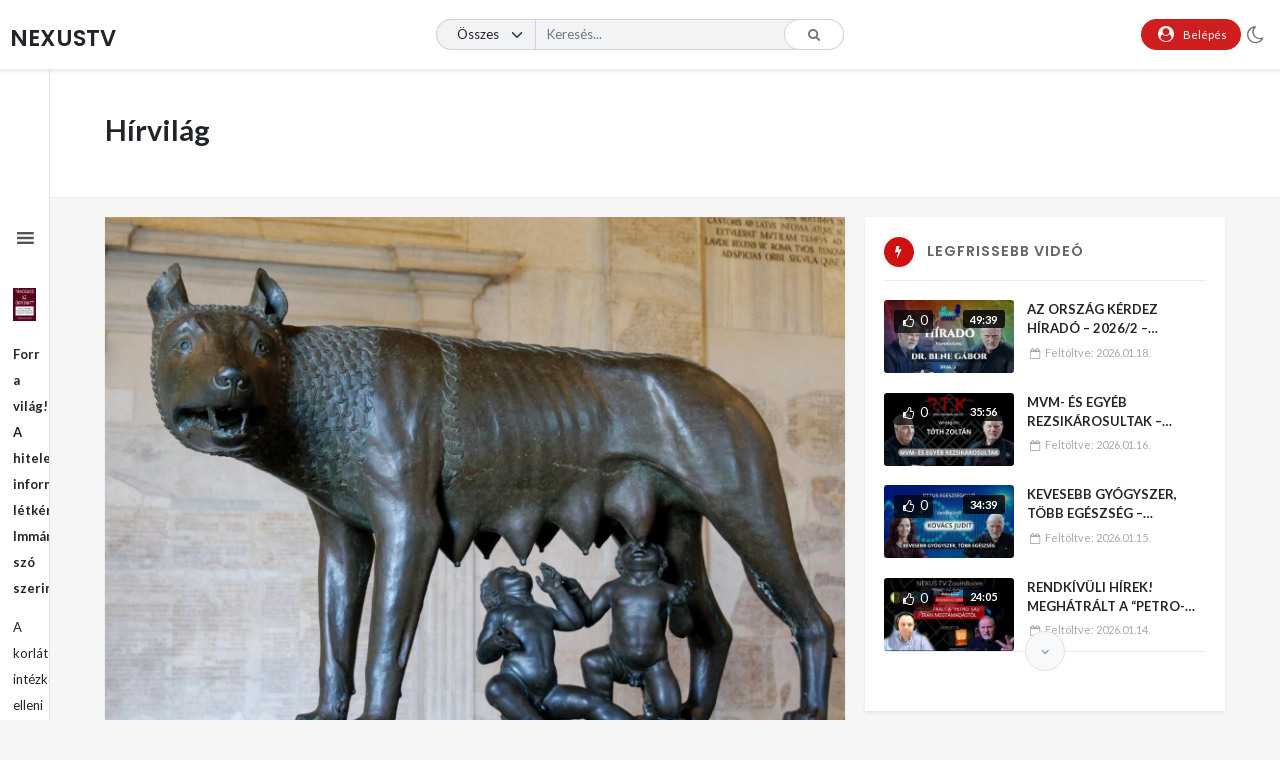

--- FILE ---
content_type: text/html; charset=UTF-8
request_url: https://nexustv.hu/category/hirvilag/
body_size: 26941
content:
<!doctype html>
<html dir="ltr" lang="hu"
	prefix="og: https://ogp.me/ns#"  data-theme="light">
    <head>
        <meta charset="UTF-8" />
        <meta name="viewport" content="width=device-width, initial-scale=1" />
        <title>Hírvilág - NexusTV</title>

		<!-- All in One SEO 4.2.1.1 -->
		<meta name="robots" content="max-image-preview:large" />
		<link rel="canonical" href="https://nexustv.hu/category/hirvilag/" />
		<link rel="next" href="https://nexustv.hu/category/hirvilag/page/2/" />
		<script type="application/ld+json" class="aioseo-schema">
			{"@context":"https:\/\/schema.org","@graph":[{"@type":"WebSite","@id":"https:\/\/nexustv.hu\/#website","url":"https:\/\/nexustv.hu\/","name":"NexusTV","description":"Jogod van az igazs\u00e1hoz","inLanguage":"hu-HU","publisher":{"@id":"https:\/\/nexustv.hu\/#organization"}},{"@type":"Organization","@id":"https:\/\/nexustv.hu\/#organization","name":"NexusTV","url":"https:\/\/nexustv.hu\/","logo":{"@type":"ImageObject","@id":"https:\/\/nexustv.hu\/#organizationLogo","url":"https:\/\/nexustv.hu\/wp-content\/uploads\/2022\/06\/nexus-logo-fekete.png","width":920,"height":641},"image":{"@id":"https:\/\/nexustv.hu\/#organizationLogo"},"sameAs":["https:\/\/facebook.com\/nexustv.hu","https:\/\/twitter.com\/nexustv.hu","https:\/\/instagram.com\/nexustv.hu","https:\/\/youtube.com\/nexustv.hu"],"contactPoint":{"@type":"ContactPoint","telephone":"+36702451046","contactType":"Billing Support"}},{"@type":"BreadcrumbList","@id":"https:\/\/nexustv.hu\/category\/hirvilag\/#breadcrumblist","itemListElement":[{"@type":"ListItem","@id":"https:\/\/nexustv.hu\/#listItem","position":1,"item":{"@type":"WebPage","@id":"https:\/\/nexustv.hu\/","name":"Home","description":"V\u00e1lassz el\u0151fizet\u0151i csomagot a Nexus Tv m\u00e9diatartalmainak el\u00e9r\u00e9s\u00e9hez! D\u00cdJCSOMAGOK Most \u00e9rdemes 6 h\u00f3napos extra el\u0151fizet\u0151i d\u00edjcsomagot v\u00e1s\u00e1rolni a NEXUS Tv-n\u00e9l! Propaganda helyett NEXUS Tv C\u00e9lunk a Magyar Nemzet megtart\u00e1sa. Ennek \u00e9rdek\u00e9ben egy olyan nemzetk\u00f6zi kapcsolatokkal rendelkez\u0151 m\u00e9dium kialak\u00edt\u00e1sa, mely a f\u0151sodrat\u00fa m\u00e9diah\u00e1l\u00f3zattal szemben az igazs\u00e1galap\u00fa \u00fatmutat\u00e1s inform\u00e1ci\u00f3s rendszer\u00e9b\u0151l \u00e9p\u00edtkezik.","url":"https:\/\/nexustv.hu\/"},"nextItem":"https:\/\/nexustv.hu\/category\/hirvilag\/#listItem"},{"@type":"ListItem","@id":"https:\/\/nexustv.hu\/category\/hirvilag\/#listItem","position":2,"item":{"@type":"WebPage","@id":"https:\/\/nexustv.hu\/category\/hirvilag\/","name":"H\u00edrvil\u00e1g","url":"https:\/\/nexustv.hu\/category\/hirvilag\/"},"previousItem":"https:\/\/nexustv.hu\/#listItem"}]},{"@type":"CollectionPage","@id":"https:\/\/nexustv.hu\/category\/hirvilag\/#collectionpage","url":"https:\/\/nexustv.hu\/category\/hirvilag\/","name":"H\u00edrvil\u00e1g - NexusTV","inLanguage":"hu-HU","isPartOf":{"@id":"https:\/\/nexustv.hu\/#website"},"breadcrumb":{"@id":"https:\/\/nexustv.hu\/category\/hirvilag\/#breadcrumblist"}}]}
		</script>
		<!-- All in One SEO -->

<link rel='dns-prefetch' href='//js.stripe.com' />
<link rel='dns-prefetch' href='//fonts.googleapis.com' />
<link rel='dns-prefetch' href='//s.w.org' />
<link rel="alternate" type="application/rss+xml" title="NexusTV &raquo; hírcsatorna" href="https://nexustv.hu/feed/" />
<link rel="alternate" type="application/rss+xml" title="NexusTV &raquo; hozzászólás hírcsatorna" href="https://nexustv.hu/comments/feed/" />
<link rel="alternate" type="application/rss+xml" title="NexusTV &raquo; Hírvilág kategória hírcsatorna" href="https://nexustv.hu/category/hirvilag/feed/" />
<script>
window._wpemojiSettings = {"baseUrl":"https:\/\/s.w.org\/images\/core\/emoji\/14.0.0\/72x72\/","ext":".png","svgUrl":"https:\/\/s.w.org\/images\/core\/emoji\/14.0.0\/svg\/","svgExt":".svg","source":{"concatemoji":"https:\/\/nexustv.hu\/wp-includes\/js\/wp-emoji-release.min.js?ver=6.0"}};
/*! This file is auto-generated */
!function(e,a,t){var n,r,o,i=a.createElement("canvas"),p=i.getContext&&i.getContext("2d");function s(e,t){var a=String.fromCharCode,e=(p.clearRect(0,0,i.width,i.height),p.fillText(a.apply(this,e),0,0),i.toDataURL());return p.clearRect(0,0,i.width,i.height),p.fillText(a.apply(this,t),0,0),e===i.toDataURL()}function c(e){var t=a.createElement("script");t.src=e,t.defer=t.type="text/javascript",a.getElementsByTagName("head")[0].appendChild(t)}for(o=Array("flag","emoji"),t.supports={everything:!0,everythingExceptFlag:!0},r=0;r<o.length;r++)t.supports[o[r]]=function(e){if(!p||!p.fillText)return!1;switch(p.textBaseline="top",p.font="600 32px Arial",e){case"flag":return s([127987,65039,8205,9895,65039],[127987,65039,8203,9895,65039])?!1:!s([55356,56826,55356,56819],[55356,56826,8203,55356,56819])&&!s([55356,57332,56128,56423,56128,56418,56128,56421,56128,56430,56128,56423,56128,56447],[55356,57332,8203,56128,56423,8203,56128,56418,8203,56128,56421,8203,56128,56430,8203,56128,56423,8203,56128,56447]);case"emoji":return!s([129777,127995,8205,129778,127999],[129777,127995,8203,129778,127999])}return!1}(o[r]),t.supports.everything=t.supports.everything&&t.supports[o[r]],"flag"!==o[r]&&(t.supports.everythingExceptFlag=t.supports.everythingExceptFlag&&t.supports[o[r]]);t.supports.everythingExceptFlag=t.supports.everythingExceptFlag&&!t.supports.flag,t.DOMReady=!1,t.readyCallback=function(){t.DOMReady=!0},t.supports.everything||(n=function(){t.readyCallback()},a.addEventListener?(a.addEventListener("DOMContentLoaded",n,!1),e.addEventListener("load",n,!1)):(e.attachEvent("onload",n),a.attachEvent("onreadystatechange",function(){"complete"===a.readyState&&t.readyCallback()})),(e=t.source||{}).concatemoji?c(e.concatemoji):e.wpemoji&&e.twemoji&&(c(e.twemoji),c(e.wpemoji)))}(window,document,window._wpemojiSettings);
</script>
<style>
img.wp-smiley,
img.emoji {
	display: inline !important;
	border: none !important;
	box-shadow: none !important;
	height: 1em !important;
	width: 1em !important;
	margin: 0 0.07em !important;
	vertical-align: -0.1em !important;
	background: none !important;
	padding: 0 !important;
}
</style>
	<link rel='stylesheet' id='wp-block-library-css'  href='https://nexustv.hu/wp-includes/css/dist/block-library/style.min.css?ver=6.0' media='all' />
<style id='wp-block-library-theme-inline-css'>
.wp-block-audio figcaption{color:#555;font-size:13px;text-align:center}.is-dark-theme .wp-block-audio figcaption{color:hsla(0,0%,100%,.65)}.wp-block-code{border:1px solid #ccc;border-radius:4px;font-family:Menlo,Consolas,monaco,monospace;padding:.8em 1em}.wp-block-embed figcaption{color:#555;font-size:13px;text-align:center}.is-dark-theme .wp-block-embed figcaption{color:hsla(0,0%,100%,.65)}.blocks-gallery-caption{color:#555;font-size:13px;text-align:center}.is-dark-theme .blocks-gallery-caption{color:hsla(0,0%,100%,.65)}.wp-block-image figcaption{color:#555;font-size:13px;text-align:center}.is-dark-theme .wp-block-image figcaption{color:hsla(0,0%,100%,.65)}.wp-block-pullquote{border-top:4px solid;border-bottom:4px solid;margin-bottom:1.75em;color:currentColor}.wp-block-pullquote__citation,.wp-block-pullquote cite,.wp-block-pullquote footer{color:currentColor;text-transform:uppercase;font-size:.8125em;font-style:normal}.wp-block-quote{border-left:.25em solid;margin:0 0 1.75em;padding-left:1em}.wp-block-quote cite,.wp-block-quote footer{color:currentColor;font-size:.8125em;position:relative;font-style:normal}.wp-block-quote.has-text-align-right{border-left:none;border-right:.25em solid;padding-left:0;padding-right:1em}.wp-block-quote.has-text-align-center{border:none;padding-left:0}.wp-block-quote.is-large,.wp-block-quote.is-style-large,.wp-block-quote.is-style-plain{border:none}.wp-block-search .wp-block-search__label{font-weight:700}:where(.wp-block-group.has-background){padding:1.25em 2.375em}.wp-block-separator.has-css-opacity{opacity:.4}.wp-block-separator{border:none;border-bottom:2px solid;margin-left:auto;margin-right:auto}.wp-block-separator.has-alpha-channel-opacity{opacity:1}.wp-block-separator:not(.is-style-wide):not(.is-style-dots){width:100px}.wp-block-separator.has-background:not(.is-style-dots){border-bottom:none;height:1px}.wp-block-separator.has-background:not(.is-style-wide):not(.is-style-dots){height:2px}.wp-block-table thead{border-bottom:3px solid}.wp-block-table tfoot{border-top:3px solid}.wp-block-table td,.wp-block-table th{padding:.5em;border:1px solid;word-break:normal}.wp-block-table figcaption{color:#555;font-size:13px;text-align:center}.is-dark-theme .wp-block-table figcaption{color:hsla(0,0%,100%,.65)}.wp-block-video figcaption{color:#555;font-size:13px;text-align:center}.is-dark-theme .wp-block-video figcaption{color:hsla(0,0%,100%,.65)}.wp-block-template-part.has-background{padding:1.25em 2.375em;margin-top:0;margin-bottom:0}
</style>
<style id='global-styles-inline-css'>
body{--wp--preset--color--black: #000000;--wp--preset--color--cyan-bluish-gray: #abb8c3;--wp--preset--color--white: #ffffff;--wp--preset--color--pale-pink: #f78da7;--wp--preset--color--vivid-red: #cf2e2e;--wp--preset--color--luminous-vivid-orange: #ff6900;--wp--preset--color--luminous-vivid-amber: #fcb900;--wp--preset--color--light-green-cyan: #7bdcb5;--wp--preset--color--vivid-green-cyan: #00d084;--wp--preset--color--pale-cyan-blue: #8ed1fc;--wp--preset--color--vivid-cyan-blue: #0693e3;--wp--preset--color--vivid-purple: #9b51e0;--wp--preset--gradient--vivid-cyan-blue-to-vivid-purple: linear-gradient(135deg,rgba(6,147,227,1) 0%,rgb(155,81,224) 100%);--wp--preset--gradient--light-green-cyan-to-vivid-green-cyan: linear-gradient(135deg,rgb(122,220,180) 0%,rgb(0,208,130) 100%);--wp--preset--gradient--luminous-vivid-amber-to-luminous-vivid-orange: linear-gradient(135deg,rgba(252,185,0,1) 0%,rgba(255,105,0,1) 100%);--wp--preset--gradient--luminous-vivid-orange-to-vivid-red: linear-gradient(135deg,rgba(255,105,0,1) 0%,rgb(207,46,46) 100%);--wp--preset--gradient--very-light-gray-to-cyan-bluish-gray: linear-gradient(135deg,rgb(238,238,238) 0%,rgb(169,184,195) 100%);--wp--preset--gradient--cool-to-warm-spectrum: linear-gradient(135deg,rgb(74,234,220) 0%,rgb(151,120,209) 20%,rgb(207,42,186) 40%,rgb(238,44,130) 60%,rgb(251,105,98) 80%,rgb(254,248,76) 100%);--wp--preset--gradient--blush-light-purple: linear-gradient(135deg,rgb(255,206,236) 0%,rgb(152,150,240) 100%);--wp--preset--gradient--blush-bordeaux: linear-gradient(135deg,rgb(254,205,165) 0%,rgb(254,45,45) 50%,rgb(107,0,62) 100%);--wp--preset--gradient--luminous-dusk: linear-gradient(135deg,rgb(255,203,112) 0%,rgb(199,81,192) 50%,rgb(65,88,208) 100%);--wp--preset--gradient--pale-ocean: linear-gradient(135deg,rgb(255,245,203) 0%,rgb(182,227,212) 50%,rgb(51,167,181) 100%);--wp--preset--gradient--electric-grass: linear-gradient(135deg,rgb(202,248,128) 0%,rgb(113,206,126) 100%);--wp--preset--gradient--midnight: linear-gradient(135deg,rgb(2,3,129) 0%,rgb(40,116,252) 100%);--wp--preset--duotone--dark-grayscale: url('#wp-duotone-dark-grayscale');--wp--preset--duotone--grayscale: url('#wp-duotone-grayscale');--wp--preset--duotone--purple-yellow: url('#wp-duotone-purple-yellow');--wp--preset--duotone--blue-red: url('#wp-duotone-blue-red');--wp--preset--duotone--midnight: url('#wp-duotone-midnight');--wp--preset--duotone--magenta-yellow: url('#wp-duotone-magenta-yellow');--wp--preset--duotone--purple-green: url('#wp-duotone-purple-green');--wp--preset--duotone--blue-orange: url('#wp-duotone-blue-orange');--wp--preset--font-size--small: 13px;--wp--preset--font-size--medium: 20px;--wp--preset--font-size--large: 36px;--wp--preset--font-size--x-large: 42px;}.has-black-color{color: var(--wp--preset--color--black) !important;}.has-cyan-bluish-gray-color{color: var(--wp--preset--color--cyan-bluish-gray) !important;}.has-white-color{color: var(--wp--preset--color--white) !important;}.has-pale-pink-color{color: var(--wp--preset--color--pale-pink) !important;}.has-vivid-red-color{color: var(--wp--preset--color--vivid-red) !important;}.has-luminous-vivid-orange-color{color: var(--wp--preset--color--luminous-vivid-orange) !important;}.has-luminous-vivid-amber-color{color: var(--wp--preset--color--luminous-vivid-amber) !important;}.has-light-green-cyan-color{color: var(--wp--preset--color--light-green-cyan) !important;}.has-vivid-green-cyan-color{color: var(--wp--preset--color--vivid-green-cyan) !important;}.has-pale-cyan-blue-color{color: var(--wp--preset--color--pale-cyan-blue) !important;}.has-vivid-cyan-blue-color{color: var(--wp--preset--color--vivid-cyan-blue) !important;}.has-vivid-purple-color{color: var(--wp--preset--color--vivid-purple) !important;}.has-black-background-color{background-color: var(--wp--preset--color--black) !important;}.has-cyan-bluish-gray-background-color{background-color: var(--wp--preset--color--cyan-bluish-gray) !important;}.has-white-background-color{background-color: var(--wp--preset--color--white) !important;}.has-pale-pink-background-color{background-color: var(--wp--preset--color--pale-pink) !important;}.has-vivid-red-background-color{background-color: var(--wp--preset--color--vivid-red) !important;}.has-luminous-vivid-orange-background-color{background-color: var(--wp--preset--color--luminous-vivid-orange) !important;}.has-luminous-vivid-amber-background-color{background-color: var(--wp--preset--color--luminous-vivid-amber) !important;}.has-light-green-cyan-background-color{background-color: var(--wp--preset--color--light-green-cyan) !important;}.has-vivid-green-cyan-background-color{background-color: var(--wp--preset--color--vivid-green-cyan) !important;}.has-pale-cyan-blue-background-color{background-color: var(--wp--preset--color--pale-cyan-blue) !important;}.has-vivid-cyan-blue-background-color{background-color: var(--wp--preset--color--vivid-cyan-blue) !important;}.has-vivid-purple-background-color{background-color: var(--wp--preset--color--vivid-purple) !important;}.has-black-border-color{border-color: var(--wp--preset--color--black) !important;}.has-cyan-bluish-gray-border-color{border-color: var(--wp--preset--color--cyan-bluish-gray) !important;}.has-white-border-color{border-color: var(--wp--preset--color--white) !important;}.has-pale-pink-border-color{border-color: var(--wp--preset--color--pale-pink) !important;}.has-vivid-red-border-color{border-color: var(--wp--preset--color--vivid-red) !important;}.has-luminous-vivid-orange-border-color{border-color: var(--wp--preset--color--luminous-vivid-orange) !important;}.has-luminous-vivid-amber-border-color{border-color: var(--wp--preset--color--luminous-vivid-amber) !important;}.has-light-green-cyan-border-color{border-color: var(--wp--preset--color--light-green-cyan) !important;}.has-vivid-green-cyan-border-color{border-color: var(--wp--preset--color--vivid-green-cyan) !important;}.has-pale-cyan-blue-border-color{border-color: var(--wp--preset--color--pale-cyan-blue) !important;}.has-vivid-cyan-blue-border-color{border-color: var(--wp--preset--color--vivid-cyan-blue) !important;}.has-vivid-purple-border-color{border-color: var(--wp--preset--color--vivid-purple) !important;}.has-vivid-cyan-blue-to-vivid-purple-gradient-background{background: var(--wp--preset--gradient--vivid-cyan-blue-to-vivid-purple) !important;}.has-light-green-cyan-to-vivid-green-cyan-gradient-background{background: var(--wp--preset--gradient--light-green-cyan-to-vivid-green-cyan) !important;}.has-luminous-vivid-amber-to-luminous-vivid-orange-gradient-background{background: var(--wp--preset--gradient--luminous-vivid-amber-to-luminous-vivid-orange) !important;}.has-luminous-vivid-orange-to-vivid-red-gradient-background{background: var(--wp--preset--gradient--luminous-vivid-orange-to-vivid-red) !important;}.has-very-light-gray-to-cyan-bluish-gray-gradient-background{background: var(--wp--preset--gradient--very-light-gray-to-cyan-bluish-gray) !important;}.has-cool-to-warm-spectrum-gradient-background{background: var(--wp--preset--gradient--cool-to-warm-spectrum) !important;}.has-blush-light-purple-gradient-background{background: var(--wp--preset--gradient--blush-light-purple) !important;}.has-blush-bordeaux-gradient-background{background: var(--wp--preset--gradient--blush-bordeaux) !important;}.has-luminous-dusk-gradient-background{background: var(--wp--preset--gradient--luminous-dusk) !important;}.has-pale-ocean-gradient-background{background: var(--wp--preset--gradient--pale-ocean) !important;}.has-electric-grass-gradient-background{background: var(--wp--preset--gradient--electric-grass) !important;}.has-midnight-gradient-background{background: var(--wp--preset--gradient--midnight) !important;}.has-small-font-size{font-size: var(--wp--preset--font-size--small) !important;}.has-medium-font-size{font-size: var(--wp--preset--font-size--medium) !important;}.has-large-font-size{font-size: var(--wp--preset--font-size--large) !important;}.has-x-large-font-size{font-size: var(--wp--preset--font-size--x-large) !important;}
</style>
<link rel='stylesheet' id='wpcf7-stripe-css'  href='https://nexustv.hu/wp-content/plugins/contact-form-7/modules/stripe/style.css?ver=5.6' media='all' />
<link rel='stylesheet' id='contact-form-7-css'  href='https://nexustv.hu/wp-content/plugins/contact-form-7/includes/css/styles.css?ver=5.6' media='all' />
<link rel='stylesheet' id='dashicons-css'  href='https://nexustv.hu/wp-includes/css/dashicons.min.css?ver=6.0' media='all' />
<link rel='stylesheet' id='post-views-counter-frontend-css'  href='https://nexustv.hu/wp-content/plugins/post-views-counter/css/frontend.css?ver=1.3.11' media='all' />
<link rel='stylesheet' id='slick-css'  href='https://nexustv.hu/wp-content/plugins/streamtube-core/public/assets/vendor/slick/slick.css?ver=1675267720' media='all' />
<link rel='stylesheet' id='slick-theme-css'  href='https://nexustv.hu/wp-content/plugins/streamtube-core/public/assets/vendor/slick/slick-theme.css?ver=1675267720' media='all' />
<link rel='stylesheet' id='wpmi-icons-css'  href='https://nexustv.hu/wp-content/plugins/wp-menu-icons/assets/css/wpmi.css?ver=2.1.8' media='all' />
<link rel='stylesheet' id='WP-video-encoder-css'  href='https://nexustv.hu/wp-content/plugins/wp-video-encoder/public/css/wp-video-encoder-public.css?ver=1675267721' media='all' />
<link rel='stylesheet' id='google-font-lato-poppins-css'  href='//fonts.googleapis.com/css?family=Lato%3Aital%2Cwght%400%2C100%3B0%2C300%3B0%2C400%3B0%2C700%3B1%2C100%3B1%2C300%3B1%2C400%7CPoppins%3Aital%2Cwght%400%2C100%3B0%2C200%3B0%2C300%3B0%2C400%3B0%2C500%3B0%2C600%3B1%2C100%3B1%2C200%3B1%2C300%3B1%2C400%3B1%2C500%3B1%2C600&#038;display=swap&#038;ver=6.0' media='all' />
<link rel='stylesheet' id='bootstrap-css'  href='https://nexustv.hu/wp-content/themes/streamtube/assets/css/bootstrap.min.css?ver=1675267723' media='all' />
<link rel='stylesheet' id='fontello-css'  href='https://nexustv.hu/wp-content/themes/streamtube/assets/css/fontello.css?ver=1675267723' media='all' />
<link rel='stylesheet' id='streamtube-style-css'  href='https://nexustv.hu/wp-content/themes/streamtube/style.css?ver=1675267723' media='all' />
<link rel='stylesheet' id='wp_easy_review_style-css'  href='https://nexustv.hu/wp-content/plugins/wp-easy-review/style.css?ver=1675267719' media='all' />
<script src='https://js.stripe.com/v3/' id='stripe-js'></script>
<script data-cfasync="false" src='https://nexustv.hu/wp-includes/js/jquery/jquery.min.js?ver=3.6.0' id='jquery-core-js'></script>
<script data-cfasync="false" src='https://nexustv.hu/wp-includes/js/jquery/jquery-migrate.min.js?ver=3.3.2' id='jquery-migrate-js'></script>
<script id='WP-video-encoder-js-extra'>
var wpve = {"is_logged_in":"","queue_interval":"0","rest_url":"https:\/\/nexustv.hu\/wp-json\/wp-video-encoder\/v1","rest_nonce":"687aba81b7","enable_admin_ajax":"","admin_ajax_url":"https:\/\/nexustv.hu\/wp-admin\/admin-ajax.php","encoding":"Encoding","encoded":"Encoded","queued":"Queued","waiting":"Waiting","fail":"Failed"};
</script>
<script src='https://nexustv.hu/wp-content/plugins/wp-video-encoder/public/js/public.js?ver=1675267721' id='WP-video-encoder-js'></script>
<link rel="https://api.w.org/" href="https://nexustv.hu/wp-json/" /><link rel="alternate" type="application/json" href="https://nexustv.hu/wp-json/wp/v2/categories/632" /><link rel="EditURI" type="application/rsd+xml" title="RSD" href="https://nexustv.hu/xmlrpc.php?rsd" />
<link rel="wlwmanifest" type="application/wlwmanifest+xml" href="https://nexustv.hu/wp-includes/wlwmanifest.xml" /> 
<meta name="generator" content="WordPress 6.0" />
<script type="text/javascript" data-cfasync="false">__ARMAJAXURL = "https://nexustv.hu/wp-admin/admin-ajax.php";__ARMVIEWURL = "https://nexustv.hu/wp-content/plugins/armember/core/views";__ARMIMAGEURL = "https://nexustv.hu/wp-content/plugins/armember/images";__ARMISADMIN = [];__ARMSITEURL = "https://nexustv.hu";loadActivityError = "There is an error while loading activities, please try again.";pinterestPermissionError = "The user chose not to grant permissions or closed the pop-up";pinterestError = "Oops, there was a problem getting your information";clickToCopyError = "There is a error while copying, please try again";fbUserLoginError = "User cancelled login or did not fully authorize.";closeAccountError = "There is a error while closing account, please try again.";invalidFileTypeError = "Sorry, this file type is not permitted for security reasons.";fileSizeError = "File is not allowed bigger than {SIZE}.";fileUploadError = "There is an error in uploading file, Please try again.";coverRemoveConfirm = "Are you sure you want to remove cover photo?";profileRemoveConfirm = "Are you sure you want to remove profile photo?";errorPerformingAction = "There is an error while performing this action, please try again.";userSubscriptionCancel = "User's subscription has been canceled";ARM_Loding = "Loading..";Post_Publish ="After certain time of post is published";Post_Modify ="After certain time of post is modified";wentwrong ="Sorry, Something went wrong. Please try again.";bulkActionError = "Please select valid action.";bulkRecordsError ="Please select one or more records.";clearLoginAttempts ="Login attempts cleared successfully.";clearLoginHistory ="Login History cleared successfully.";nopasswordforimport ="Nem adtál meg jelszót.";delBadgeSuccess ="Badge has been deleted successfully.";delBadgeError ="There is a error while deleting Badge, please try again.";delAchievementBadgeSuccess ="Achievement badges has been deleted successfully.";delAchievementBadgeError ="There is a error while deleting achievement badges, please try again.";addUserAchievementSuccess ="User Achievement Added Successfully.";delUserBadgeSuccess ="User badge has been deleted successfully.";delUserBadgeError ="There is a error while deleting user badge, please try again.";delPlansSuccess ="Plan(s) has been deleted successfully.";delPlansError ="There is a error while deleting Plan(s), please try again.";delPlanError ="There is a error while deleting Plan, please try again.";stripePlanIDWarning ="If you leave this field blank, stripe will not be available in setup for recurring plan(s).";delSetupsSuccess ="Setup(s) has been deleted successfully.";delSetupsError ="There is a error while deleting Setup(s), please try again.";delSetupSuccess ="Setup has been deleted successfully.";delSetupError ="There is a error while deleting Setup, please try again.";delFormSetSuccess ="Form Set Deleted Successfully.";delFormSetError ="There is a error while deleting form set, please try again.";delFormSuccess ="Form deleted successfully.";delFormError ="There is a error while deleting form, please try again.";delRuleSuccess ="Rule has been deleted successfully.";delRuleError ="There is a error while deleting Rule, please try again.";delRulesSuccess ="Rule(s) has been deleted successfully.";delRulesError ="There is a error while deleting Rule(s), please try again.";prevTransactionError ="There is a error while generating preview of transaction detail, Please try again.";invoiceTransactionError ="There is a error while generating invoice of transaction detail, Please try again.";prevMemberDetailError ="There is a error while generating preview of members detail, Please try again.";prevMemberActivityError ="There is a error while displaying members activities detail, Please try again.";prevCustomCssError ="There is a error while displaying ARMember CSS Class Information, Please Try Again.";prevImportMemberDetailError ="Please upload appropriate file to import users.";delTransactionSuccess ="Transaction has been deleted successfully.";delTransactionsSuccess ="Transaction(s) has been deleted successfully.";delAutoMessageSuccess ="Message has been deleted successfully.";delAutoMessageError ="There is a error while deleting Message, please try again.";delAutoMessagesSuccess ="Message(s) has been deleted successfully.";delAutoMessagesError ="There is a error while deleting Message(s), please try again.";delCouponSuccess ="Coupon has been deleted successfully.";delCouponError ="There is a error while deleting Coupon, please try again.";delCouponsSuccess ="Coupon(s) has been deleted successfully.";delCouponsError ="There is a error while deleting Coupon(s), please try again.";saveSettingsSuccess ="Settings has been saved successfully.";saveSettingsError ="There is a error while updating settings, please try again.";saveDefaultRuleSuccess ="Default Rules Saved Successfully.";saveDefaultRuleError ="There is a error while updating rules, please try again.";saveOptInsSuccess ="Opt-ins Settings Saved Successfully.";saveOptInsError ="There is a error while updating opt-ins settings, please try again.";delOptInsConfirm ="Are you sure to delete configuration?";delMemberActivityError ="There is a error while deleting member activities, please try again.";noTemplateError ="Template not found.";saveTemplateSuccess ="Template options has been saved successfully.";saveTemplateError ="There is a error while updating template options, please try again.";prevTemplateError ="There is a error while generating preview of template, Please try again.";addTemplateSuccess ="Template has been added successfully.";addTemplateError ="There is a error while adding template, please try again.";delTemplateSuccess ="Template has been deleted successfully.";delTemplateError ="There is a error while deleting template, please try again.";saveEmailTemplateSuccess ="Email Template Updated Successfully.";saveAutoMessageSuccess ="Message Updated Successfully.";saveBadgeSuccess ="Badges Updated Successfully.";addAchievementSuccess ="Achievements Added Successfully.";saveAchievementSuccess ="Achievements Updated Successfully.";addDripRuleSuccess ="Rule Added Successfully.";saveDripRuleSuccess ="Rule updated Successfully.";pastDateError ="Cannot Set Past Dates.";pastStartDateError ="Start date can not be earlier than current date.";pastExpireDateError ="Expire date can not be earlier than current date.";couponExpireDateError ="Expire date can not be earlier than start date.";uniqueformsetname ="This Set Name is already exist.";uniquesignupformname ="This Form Name is already exist.";installAddonError ="There is an error while installing addon, Please try again.";installAddonSuccess ="Addon installed successfully.";activeAddonError ="There is an error while activating addon, Please try again.";activeAddonSuccess ="Addon activated successfully.";deactiveAddonSuccess ="Addon deactivated successfully.";confirmCancelSubscription ="Are you sure you want to cancel subscription?";errorPerformingAction ="There is an error while performing this action, please try again.";arm_nothing_found ="Oops, nothing found.";delPaidPostSuccess ="Paid Post has been deleted successfully.";delPaidPostError ="There is a error while deleting Paid Post, please try again.";armEditCurrency ="Edit";armCustomCurrency ="Custom Currency";armEnabledPayPerPost ="1";REMOVEPAIDPOSTMESSAGE = "You cannot remove all paid post.";ARMCYCLELABEL = "Label";LABELERROR = "Label should not be blank"</script><meta name="generator" content="StreamTube | Video Streaming WordPress Theme | https://1.envato.market/qny3O5"><link rel="icon" href="https://nexustv.hu/wp-content/uploads/2024/04/cropped-Nexus-TV-PNG-32x32.png" sizes="32x32" />
<link rel="icon" href="https://nexustv.hu/wp-content/uploads/2024/04/cropped-Nexus-TV-PNG-192x192.png" sizes="192x192" />
<link rel="apple-touch-icon" href="https://nexustv.hu/wp-content/uploads/2024/04/cropped-Nexus-TV-PNG-180x180.png" />
<meta name="msapplication-TileImage" content="https://nexustv.hu/wp-content/uploads/2024/04/cropped-Nexus-TV-PNG-270x270.png" />
		<script async src="https://pagead2.googlesyndication.com/pagead/js/adsbygoogle.js?client=ca-pub-4622395797203193"
     crossorigin="anonymous"></script>

		
    </head>

    <body class="archive category category-hirvilag category-632 wp-embed-responsive d-flex flex-column h-100vh no-js hfeed has-primary-menu header-template-1 content-container-fluid has-preloader elementor-default elementor-kit-5488">

        <svg xmlns="http://www.w3.org/2000/svg" viewBox="0 0 0 0" width="0" height="0" focusable="false" role="none" style="visibility: hidden; position: absolute; left: -9999px; overflow: hidden;" ><defs><filter id="wp-duotone-dark-grayscale"><feColorMatrix color-interpolation-filters="sRGB" type="matrix" values=" .299 .587 .114 0 0 .299 .587 .114 0 0 .299 .587 .114 0 0 .299 .587 .114 0 0 " /><feComponentTransfer color-interpolation-filters="sRGB" ><feFuncR type="table" tableValues="0 0.49803921568627" /><feFuncG type="table" tableValues="0 0.49803921568627" /><feFuncB type="table" tableValues="0 0.49803921568627" /><feFuncA type="table" tableValues="1 1" /></feComponentTransfer><feComposite in2="SourceGraphic" operator="in" /></filter></defs></svg><svg xmlns="http://www.w3.org/2000/svg" viewBox="0 0 0 0" width="0" height="0" focusable="false" role="none" style="visibility: hidden; position: absolute; left: -9999px; overflow: hidden;" ><defs><filter id="wp-duotone-grayscale"><feColorMatrix color-interpolation-filters="sRGB" type="matrix" values=" .299 .587 .114 0 0 .299 .587 .114 0 0 .299 .587 .114 0 0 .299 .587 .114 0 0 " /><feComponentTransfer color-interpolation-filters="sRGB" ><feFuncR type="table" tableValues="0 1" /><feFuncG type="table" tableValues="0 1" /><feFuncB type="table" tableValues="0 1" /><feFuncA type="table" tableValues="1 1" /></feComponentTransfer><feComposite in2="SourceGraphic" operator="in" /></filter></defs></svg><svg xmlns="http://www.w3.org/2000/svg" viewBox="0 0 0 0" width="0" height="0" focusable="false" role="none" style="visibility: hidden; position: absolute; left: -9999px; overflow: hidden;" ><defs><filter id="wp-duotone-purple-yellow"><feColorMatrix color-interpolation-filters="sRGB" type="matrix" values=" .299 .587 .114 0 0 .299 .587 .114 0 0 .299 .587 .114 0 0 .299 .587 .114 0 0 " /><feComponentTransfer color-interpolation-filters="sRGB" ><feFuncR type="table" tableValues="0.54901960784314 0.98823529411765" /><feFuncG type="table" tableValues="0 1" /><feFuncB type="table" tableValues="0.71764705882353 0.25490196078431" /><feFuncA type="table" tableValues="1 1" /></feComponentTransfer><feComposite in2="SourceGraphic" operator="in" /></filter></defs></svg><svg xmlns="http://www.w3.org/2000/svg" viewBox="0 0 0 0" width="0" height="0" focusable="false" role="none" style="visibility: hidden; position: absolute; left: -9999px; overflow: hidden;" ><defs><filter id="wp-duotone-blue-red"><feColorMatrix color-interpolation-filters="sRGB" type="matrix" values=" .299 .587 .114 0 0 .299 .587 .114 0 0 .299 .587 .114 0 0 .299 .587 .114 0 0 " /><feComponentTransfer color-interpolation-filters="sRGB" ><feFuncR type="table" tableValues="0 1" /><feFuncG type="table" tableValues="0 0.27843137254902" /><feFuncB type="table" tableValues="0.5921568627451 0.27843137254902" /><feFuncA type="table" tableValues="1 1" /></feComponentTransfer><feComposite in2="SourceGraphic" operator="in" /></filter></defs></svg><svg xmlns="http://www.w3.org/2000/svg" viewBox="0 0 0 0" width="0" height="0" focusable="false" role="none" style="visibility: hidden; position: absolute; left: -9999px; overflow: hidden;" ><defs><filter id="wp-duotone-midnight"><feColorMatrix color-interpolation-filters="sRGB" type="matrix" values=" .299 .587 .114 0 0 .299 .587 .114 0 0 .299 .587 .114 0 0 .299 .587 .114 0 0 " /><feComponentTransfer color-interpolation-filters="sRGB" ><feFuncR type="table" tableValues="0 0" /><feFuncG type="table" tableValues="0 0.64705882352941" /><feFuncB type="table" tableValues="0 1" /><feFuncA type="table" tableValues="1 1" /></feComponentTransfer><feComposite in2="SourceGraphic" operator="in" /></filter></defs></svg><svg xmlns="http://www.w3.org/2000/svg" viewBox="0 0 0 0" width="0" height="0" focusable="false" role="none" style="visibility: hidden; position: absolute; left: -9999px; overflow: hidden;" ><defs><filter id="wp-duotone-magenta-yellow"><feColorMatrix color-interpolation-filters="sRGB" type="matrix" values=" .299 .587 .114 0 0 .299 .587 .114 0 0 .299 .587 .114 0 0 .299 .587 .114 0 0 " /><feComponentTransfer color-interpolation-filters="sRGB" ><feFuncR type="table" tableValues="0.78039215686275 1" /><feFuncG type="table" tableValues="0 0.94901960784314" /><feFuncB type="table" tableValues="0.35294117647059 0.47058823529412" /><feFuncA type="table" tableValues="1 1" /></feComponentTransfer><feComposite in2="SourceGraphic" operator="in" /></filter></defs></svg><svg xmlns="http://www.w3.org/2000/svg" viewBox="0 0 0 0" width="0" height="0" focusable="false" role="none" style="visibility: hidden; position: absolute; left: -9999px; overflow: hidden;" ><defs><filter id="wp-duotone-purple-green"><feColorMatrix color-interpolation-filters="sRGB" type="matrix" values=" .299 .587 .114 0 0 .299 .587 .114 0 0 .299 .587 .114 0 0 .299 .587 .114 0 0 " /><feComponentTransfer color-interpolation-filters="sRGB" ><feFuncR type="table" tableValues="0.65098039215686 0.40392156862745" /><feFuncG type="table" tableValues="0 1" /><feFuncB type="table" tableValues="0.44705882352941 0.4" /><feFuncA type="table" tableValues="1 1" /></feComponentTransfer><feComposite in2="SourceGraphic" operator="in" /></filter></defs></svg><svg xmlns="http://www.w3.org/2000/svg" viewBox="0 0 0 0" width="0" height="0" focusable="false" role="none" style="visibility: hidden; position: absolute; left: -9999px; overflow: hidden;" ><defs><filter id="wp-duotone-blue-orange"><feColorMatrix color-interpolation-filters="sRGB" type="matrix" values=" .299 .587 .114 0 0 .299 .587 .114 0 0 .299 .587 .114 0 0 .299 .587 .114 0 0 " /><feComponentTransfer color-interpolation-filters="sRGB" ><feFuncR type="table" tableValues="0.098039215686275 1" /><feFuncG type="table" tableValues="0 0.66274509803922" /><feFuncB type="table" tableValues="0.84705882352941 0.41960784313725" /><feFuncA type="table" tableValues="1 1" /></feComponentTransfer><feComposite in2="SourceGraphic" operator="in" /></filter></defs></svg>        
        <div class="preloader" id="preloader">
    <div class="position-absolute top-50 start-50 translate-middle">
        <div class="spinner-border text-danger" role="status">
    <span class="visually-hidden">
        Loading...    </span>
</div>    </div>
</div><header id="site-header" class="site-header header-fw-1 d-flex align-items-center shadow-sm border-bottom fixed-top">
    <div class="container-fluid container-header">
        
        <div class="row align-items-center">
            <div class="col-1 col-sm-4 col-md-4 col-lg-4 col-xl-4">
                <div class="d-flex align-items-center">

                                            <div class="navbar-toggler-btn navbar-light d-xl-none">
                            <button id="toggle-nav" class="btn border-0 navbar-toggler shadow-none" type="button">
                                <span class="btn__icon icon-menu"></span>
                            </button>
                        </div>
                    
                    <div class="logo-lg d-none d-lg-block">                        <h1 class="site-title m-0"><a class="text-body text-decoration-none text-uppercase fw-bold h3" href="https://nexustv.hu/" title="Jogod van az igazsához">NexusTV</a></h1>                    </div>
                </div>
            </div>

            <div class="col-center col-7 col-sm-4 col-md-4 col-lg-4 col-xl-4 top-0">
                <div class="d-flex">
                    <div class="logo-sm mx-md-auto me-sm-auto d-block d-lg-none">                        <h1 class="site-title m-0"><a class="text-body text-decoration-none text-uppercase fw-bold h3" href="https://nexustv.hu/" title="Jogod van az igazsához">NexusTV</a></h1>                    </div>
                </div>

                <div id="site-search" class="site-search search-form-wrap d-none d-lg-block">
                    <form action="https://nexustv.hu/" class="search-form d-flex" method="get">
	<button class="toggle-search btn btn-sm border-0 shadow-none d-block d-lg-none" type="button">
		<span class="icon-left-open"></span>
	</button>	
	<div class="input-group-wrap position-relative w-100">

		<select class="form-control post-type-select search-type-select" name="post_type">
							<option  value="any">Összes</option>							<option  value="video">Videók</option>							<option  value="post">Bejegyzés</option>					</select>

		<input aria-label="Search" class="form-control shadow-none ps-4" name="s" placeholder="Keresés..." type="text" value="">
		<input type="hidden" name="_action" value="">
		<button class="btn btn-outline-secondary px-4 btn-main shadow-none" type="submit">
			<span class="btn__icon icon-search"></span>
		</button>
	</div>
</form>                </div>
            </div>

            <div class="col-4 col-sm-4 col-md-4 col-lg-4 col-xl-4">                <div class="header-user d-flex align-items-center">

                    <div class="ms-auto d-flex align-items-center gap-1 gap-sm-1 gap-lg-2">

                        <div class="header-user__search d-lg-none">
                            <button type="button" class="toggle-search btn btn-sm border-0 shadow-none">
                                <span class="btn__icon icon-search"></span>
                            </button>
                        </div>

                        
<div class="header-user__dropdown ms-0 ms-lg-3">

    
        <a class="btn btn-login px-lg-3 d-flex align-items-center btn-sm" href="https://nexustv.hu/wp-login.php">
                <span class="btn__icon icon-user-circle"></span>
                <span class="btn__text text-white d-lg-block d-none ms-2">Belépés</span>
            </a>
    
</div>

    <div class="header-theme-switcher">
    <button class="btn theme-switcher outline-none shadow-none" id="theme-switcher">
        <span class="btn__icon icon-moon"></span>        
    </button>  
</div>                        
                    </div>
                    
                </div>
            </div>

        </div>
    </div>   
</header>


	<div id="sidebar-secondary" class="sidebar sidebar-secondary border-end bg-white no-scroll d-flex flex-column">

		<div class="widget_main-menu"><div id="main-nav" class="main-nav float-nav"><ul id="menu-category" class="nav flex-column"><li itemscope="itemscope" itemtype="https://www.schema.org/SiteNavigationElement" id="menu-item-15979" class="menu-item menu-item-type-post_type menu-item-object-page menu-item-home menu-item-15979 nav-item"><a title="KEZDŐOLDAL" href="https://nexustv.hu/" class="nav-link"><span class="menu-icon-wrap"><span class="menu-title menu-text">KEZDŐOLDAL</span></span></a></li>
<li itemscope="itemscope" itemtype="https://www.schema.org/SiteNavigationElement" id="menu-item-15989" class="menu-item menu-item-type-post_type menu-item-object-page menu-item-15989 nav-item"><a title="LEGFRISSEBB FELTÖLTÉSEK" href="https://nexustv.hu/legfrissebb-feltoltesek/" class="nav-link"><span class="menu-icon-wrap"><span class="menu-title menu-text">LEGFRISSEBB FELTÖLTÉSEK</span></span></a></li>
<li itemscope="itemscope" itemtype="https://www.schema.org/SiteNavigationElement" id="menu-item-1256" class="menu-item menu-item-type-post_type_archive menu-item-object-video menu-item-1256 nav-item"><a title="ARCHÍV" href="https://nexustv.hu/video/" class="nav-link"><span class="menu-icon-wrap"><span class="menu-title menu-text">ARCHÍV</span></span></a></li>
<li itemscope="itemscope" itemtype="https://www.schema.org/SiteNavigationElement" id="menu-item-15976" class="menu-item menu-item-type-post_type menu-item-object-page menu-item-15976 nav-item"><a title="TÁMOGATÁS" href="https://nexustv.hu/tamogatas/" class="nav-link"><span class="menu-icon-wrap"><span class="menu-title menu-text">TÁMOGATÁS</span></span></a></li>
<li itemscope="itemscope" itemtype="https://www.schema.org/SiteNavigationElement" id="menu-item-15991" class="menu-item menu-item-type-post_type menu-item-object-page menu-item-15991 nav-item"><a title="SOROZATOK" href="https://nexustv.hu/sorozatok/" class="nav-link"><span class="menu-icon-wrap"><span class="menu-title menu-text">SOROZATOK</span></span></a></li>
<li itemscope="itemscope" itemtype="https://www.schema.org/SiteNavigationElement" id="menu-item-15980" class="menu-item menu-item-type-post_type menu-item-object-page menu-item-15980 nav-item"><a title="VIDEÓTÁR" href="https://nexustv.hu/videotar/" class="nav-link"><span class="menu-icon-wrap"><span class="menu-title menu-text">VIDEÓTÁR</span></span></a></li>
<li itemscope="itemscope" itemtype="https://www.schema.org/SiteNavigationElement" id="menu-item-15985" class="menu-item menu-item-type-post_type menu-item-object-page menu-item-15985 nav-item"><a title="DR. DRÁBIK JÁNOS VIDEOTÉKA" href="https://nexustv.hu/dr-drabik-janos-videoteka/" class="nav-link"><span class="menu-icon-wrap"><span class="menu-title menu-text">DR. DRÁBIK JÁNOS VIDEOTÉKA</span></span></a></li>
<li itemscope="itemscope" itemtype="https://www.schema.org/SiteNavigationElement" id="menu-item-16002" class="menu-item menu-item-type-custom menu-item-object-custom menu-item-has-children dropdown drop-end menu-item-16002 nav-item"><a title="ALMENŰK" href="#" data-bs-display="static" data-bs-toggle="dropdown" aria-haspopup="true" aria-expanded="false" class="nav-link dropdown-toggle" id="menu-item-dropdown-16002"><span class="menu-icon-wrap"><span class="menu-icon dashicons dashicons-menu" data-bs-toggle="tooltip" data-bs-placement="right" title="ALMENŰK"></span><span class="menu-title menu-text">ALMENŰK</span></span></a>
<ul class="dropdown-menu animate slideIn" aria-labelledby="menu-item-dropdown-16002" role="menu">
	<li itemscope="itemscope" itemtype="https://www.schema.org/SiteNavigationElement" id="menu-item-15984" class="menu-item menu-item-type-post_type menu-item-object-page menu-item-15984 nav-item"><a title="REGISZTRÁCIÓ" href="https://nexustv.hu/dijcsomagok/" class="dropdown-item nav-link"><span class="menu-icon-wrap"><span class="menu-title menu-text">REGISZTRÁCIÓ</span></span></a></li>
	<li itemscope="itemscope" itemtype="https://www.schema.org/SiteNavigationElement" id="menu-item-15988" class="menu-item menu-item-type-post_type menu-item-object-page menu-item-15988 nav-item"><a title="Kapcsolat" href="https://nexustv.hu/kapcsolat/" class="dropdown-item nav-link"><span class="menu-icon-wrap"><span class="menu-title menu-text">Kapcsolat</span></span></a></li>
	<li itemscope="itemscope" itemtype="https://www.schema.org/SiteNavigationElement" id="menu-item-15987" class="menu-item menu-item-type-post_type menu-item-object-page menu-item-15987 nav-item"><a title="Hangtár" href="https://nexustv.hu/hangtar/" class="dropdown-item nav-link"><span class="menu-icon-wrap"><span class="menu-title menu-text">Hangtár</span></span></a></li>
	<li itemscope="itemscope" itemtype="https://www.schema.org/SiteNavigationElement" id="menu-item-15977" class="menu-item menu-item-type-post_type menu-item-object-page menu-item-15977 nav-item"><a title="MÁSIK MAGYARORSZÁG CSELEKVÉSI PROGRAM" href="https://nexustv.hu/masik-magyarorszag-cselekvesi-program/" class="dropdown-item nav-link"><span class="menu-icon-wrap"><span class="menu-title menu-text">MÁSIK MAGYARORSZÁG CSELEKVÉSI PROGRAM</span></span></a></li>
</ul>
</li>
</ul></div></div><div class="widget-group p-3 mt-3"><div id="media_image-3" class="widget widget-secondary widget_media_image"><div class="widget-title-wrap"><h2 class="widget-title d-flex align-items-center">Hírdetmény</h2></div><a href="https://proa.hu/tamogatas-2/"><img width="210" height="300" src="https://nexustv.hu/wp-content/uploads/2022/03/NEM-FELUNK22-210x300.png" class="image wp-image-7007  attachment-medium size-medium" alt="" loading="lazy" style="max-width: 100%; height: auto;" srcset="https://nexustv.hu/wp-content/uploads/2022/03/NEM-FELUNK22-210x300.png 210w, https://nexustv.hu/wp-content/uploads/2022/03/NEM-FELUNK22-220x315.png 220w, https://nexustv.hu/wp-content/uploads/2022/03/NEM-FELUNK22-559x800.png 559w, https://nexustv.hu/wp-content/uploads/2022/03/NEM-FELUNK22.png 606w" sizes="(max-width: 210px) 100vw, 210px" /></a></div><div id="text-2" class="widget widget-secondary widget_text">			<div class="textwidget"><p style="font-weight: 400;"><strong>Forr a világ! A hiteles információ létkérdés! Immár szó szerint.</strong></p>
<p>A korlátozó intézkedések elleni megmozdulások világszerte tapasztalható eszkalálódása miatt olyan rendkívüli híradások és műsorok készítését tervezzük, amelyek tartalma csak a NEXUS Tv előfizetői számára lesz elérhető.</p>
<p>Előfizetéseddel nemcsak exkluzív információkhoz és egyedülálló tartalmakhoz juthatsz hozzá, hanem a NEXUS Tv küldetését is támogatod.</p>
<p><em>Jogod van az igazsághoz</em></p>
</div>
		</div></div>	</div>

<div id="site-main" class="site-main"> 
    <div class="page-header bg-white py-5 px-2 border-bottom">
	<div class="container">
		
		
	        <h1 class="page-title archive-title">Hírvilág</h1>
	                  

    	
    	
	</div>
</div>
    <div class="page-main pt-4">

        <div class="container">
    		<div class="row">

                <div class="col-xl-8 col-lg-8 col-md-12 col-12">
    				
                        <div class="post-list">

                            
                                <div class="post-item shadow-sm bg-white mb-4">
                                    <article id="post-16210" class="post-16210 post type-post status-publish format-standard has-post-thumbnail hentry category-erdely-szekelyfold category-kultura-historia">

    <div class="post-body part-body">

                    <div class="post-main">
                <a title="Kiderült a LEGNAGYOBB TITOK: A trák-dákok képviselik a legrégebbi és legmagasabb kultúrát a Földön &#8211; No, erre varrjatok gombot!!" href="https://nexustv.hu/kiderult-a-legnagyobb-titok-a-trak-dakok-kepviselik-a-legregebbi-es-legmagasabb-kulturat-a-foldon-no-erre-varrjatok-gombot/">
                    <div class="post-thumbnail">
                        <img width="2000" height="1500" src="https://nexustv.hu/wp-content/uploads/2024/10/r_r.jpg" class="img-fluid wp-post-image" alt="" srcset="https://nexustv.hu/wp-content/uploads/2024/10/r_r.jpg 2000w, https://nexustv.hu/wp-content/uploads/2024/10/r_r-300x225.jpg 300w, https://nexustv.hu/wp-content/uploads/2024/10/r_r-1024x768.jpg 1024w, https://nexustv.hu/wp-content/uploads/2024/10/r_r-768x576.jpg 768w, https://nexustv.hu/wp-content/uploads/2024/10/r_r-1536x1152.jpg 1536w, https://nexustv.hu/wp-content/uploads/2024/10/r_r-420x315.jpg 420w, https://nexustv.hu/wp-content/uploads/2024/10/r_r-1067x800.jpg 1067w" sizes="(max-width: 2000px) 100vw, 2000px" />                    </div>
                </a>
            </div>
        
        <div class="post-bottom p-4 p-sm-5 mt-4 mt-sm-0">

            <div class="post-meta">
                    <div class="post-meta__categories post-category">
        <a href="https://nexustv.hu/category/hirvilag/erdely-szekelyfold/" rel="category tag">Erdély, Székelyföld</a><span class="sep mx-2">/</span><a href="https://nexustv.hu/category/hirvilag/kultura-historia/" rel="category tag">Kultúra, História</a>    </div>
 
                <h2 class="post-meta__title post-title post-title-xxl py-2"><a class="text-body" title="Kiderült a LEGNAGYOBB TITOK: A trák-dákok képviselik a legrégebbi és legmagasabb kultúrát a Földön &#8211; No, erre varrjatok gombot!!" href="https://nexustv.hu/kiderult-a-legnagyobb-titok-a-trak-dakok-kepviselik-a-legregebbi-es-legmagasabb-kulturat-a-foldon-no-erre-varrjatok-gombot/">Kiderült a LEGNAGYOBB TITOK: A trák-dákok képviselik a legrégebbi és legmagasabb kultúrát a Földön &#8211; No, erre varrjatok gombot!!</a></h2>
                <div class="post-meta__items">

                    <div class="post-author me-3">
                        <div class="user-avatar user-avatar-md d-inline-block me-2">
                            <a href="https://nexustv.hu/author/"><img src='https://nexustv.hu/wp-content/plugins/armember/images/avatar_placeholder.png' class='avatar arm_grid_avatar arm-avatar avatar-96' width='96' /></a>                        </div>
                        <a href="https://nexustv.hu/author/"></a>                    </div>

                    
<div class="post-meta__date">

    <span class="icon-calendar-empty"></span>
    
    <a title="Kiderült a LEGNAGYOBB TITOK: A trák-dákok képviselik a legrégebbi és legmagasabb kultúrát a Földön &#8211; No, erre varrjatok gombot!!" href="https://nexustv.hu/kiderult-a-legnagyobb-titok-a-trak-dakok-kepviselik-a-legregebbi-es-legmagasabb-kulturat-a-foldon-no-erre-varrjatok-gombot/">
        Feltöltve:  <time datetime="2024-10-22 16:45:38" class="date">2024.10.22.</time>    </a>
</div>
                    
                    <div class="float-end me-0">
                        <div class="post-meta__comment"><a class="comment-link text-decoration-none" data-bs-toggle="tooltip" href="https://nexustv.hu/kiderult-a-legnagyobb-titok-a-trak-dakok-kepviselik-a-legregebbi-es-legmagasabb-kulturat-a-foldon-no-erre-varrjatok-gombot/#respond" title="Nincs hozzászólás"><div class="comment-box">0</div></a></div>                    </div>

                    <div class="clearfix"></div>
                    
                </div><!--.post-meta__items-->

            </div>

            <div class="post-content mt-2">

                
                    
                        <p>Megtekintések 1&nbsp;680 (Megjegyzés a lenti íráshoz: a jövőt tekintve soha nem volt akkora súlya annak a kérdésnek, hogy lehetséges-e, tudnak-e Közép-Európa -ezen belül a Kárpát-medence &#8211; népei az együttélés olyan minimális közös nevezőjére jutni, amely nélkül  a globalizmus mindannyiunkat felzabál fel. A saját idiótáit azonban minden érintett félnek félre kellene rakni. Nekik is. Nekünk is.</p>
<div class="more-link-wrap mt-3"><a href="https://nexustv.hu/kiderult-a-legnagyobb-titok-a-trak-dakok-kepviselik-a-legregebbi-es-legmagasabb-kulturat-a-foldon-no-erre-varrjatok-gombot/" class="more-link">Continue reading</a></div>

                    
                
                <div class="clearfix"></div>

                                
            </div>

            
            
        </div>        
    </div>

</article>                                </div>

                            
                                <div class="post-item shadow-sm bg-white mb-4">
                                    <article id="post-15084" class="post-15084 post type-post status-publish format-standard has-post-thumbnail hentry category-gondolkodo tag-igazsag tag-kell tag-munka">

    <div class="post-body part-body">

                    <div class="post-main">
                <a title="Nahát!" href="https://nexustv.hu/nahat/">
                    <div class="post-thumbnail">
                        <img width="1280" height="720" src="https://nexustv.hu/wp-content/uploads/2023/07/Screen-Shot-2018-08-31-at-08.18.11-e1535700736889-1280x720-1.jpg" class="img-fluid wp-post-image" alt="" loading="lazy" srcset="https://nexustv.hu/wp-content/uploads/2023/07/Screen-Shot-2018-08-31-at-08.18.11-e1535700736889-1280x720-1.jpg 1280w, https://nexustv.hu/wp-content/uploads/2023/07/Screen-Shot-2018-08-31-at-08.18.11-e1535700736889-1280x720-1-300x169.jpg 300w, https://nexustv.hu/wp-content/uploads/2023/07/Screen-Shot-2018-08-31-at-08.18.11-e1535700736889-1280x720-1-1024x576.jpg 1024w, https://nexustv.hu/wp-content/uploads/2023/07/Screen-Shot-2018-08-31-at-08.18.11-e1535700736889-1280x720-1-768x432.jpg 768w, https://nexustv.hu/wp-content/uploads/2023/07/Screen-Shot-2018-08-31-at-08.18.11-e1535700736889-1280x720-1-560x315.jpg 560w" sizes="(max-width: 1280px) 100vw, 1280px" />                    </div>
                </a>
            </div>
        
        <div class="post-bottom p-4 p-sm-5 mt-4 mt-sm-0">

            <div class="post-meta">
                    <div class="post-meta__categories post-category">
        <a href="https://nexustv.hu/category/hirvilag/gondolkodo/" rel="category tag">Gondolkodó</a>    </div>
 
                <h2 class="post-meta__title post-title post-title-xxl py-2"><a class="text-body" title="Nahát!" href="https://nexustv.hu/nahat/">Nahát!</a></h2>
                <div class="post-meta__items">

                    <div class="post-author me-3">
                        <div class="user-avatar user-avatar-md d-inline-block me-2">
                            <a href="https://nexustv.hu/author/jzoltan/"><img src='https://nexustv.hu/wp-content/plugins/armember/images/avatar_placeholder.png' class='avatar arm_grid_avatar arm-avatar avatar-96' width='96' /></a>                        </div>
                        <a href="https://nexustv.hu/author/jzoltan/">jzoltan Juhász</a>                    </div>

                    
<div class="post-meta__date">

    <span class="icon-calendar-empty"></span>
    
    <a title="Nahát!" href="https://nexustv.hu/nahat/">
        Feltöltve:  <time datetime="2023-07-11 08:43:23" class="date">2023.07.11.</time>    </a>
</div>
                    
                    <div class="float-end me-0">
                        <div class="post-meta__comment"><a class="comment-link text-decoration-none" data-bs-toggle="tooltip" href="https://nexustv.hu/nahat/#respond" title="Nincs hozzászólás"><div class="comment-box">0</div></a></div>                    </div>

                    <div class="clearfix"></div>
                    
                </div><!--.post-meta__items-->

            </div>

            <div class="post-content mt-2">

                
                    
                        <p>Megtekintések 3&nbsp;053 ,,Pénteken már munkába kell mennem.&#8221; Mondtam oly sokszor a múlt héten. Mondtam a gyógytornásznak, mondtam a rehabilitációs nővérnek, a rehabilitációs orvosnak, a körzeti orvosnak, a családtagoknak, barátoknak, és mindenkinek, aki rákérdezett az állapotomra. Munkába kell mennem. De miért KELL? Mert kell a fizetés. Mondjuk jó volna nekem is, de másnak is kell az</p>
<div class="more-link-wrap mt-3"><a href="https://nexustv.hu/nahat/" class="more-link">Continue reading</a></div>

                    
                
                <div class="clearfix"></div>

                                
            </div>

            
            
        </div>        
    </div>

</article>                                </div>

                            
                                <div class="post-item shadow-sm bg-white mb-4">
                                    <article id="post-14926" class="post-14926 post type-post status-publish format-standard has-post-thumbnail hentry category-gondolkodo">

    <div class="post-body part-body">

                    <div class="post-main">
                <a title="NEXUS KLUB KÖZÖSSÉGEK HÁLÓZATA" href="https://nexustv.hu/nexus-klub-kozossegek-halozata/">
                    <div class="post-thumbnail">
                        <img width="1811" height="414" src="https://nexustv.hu/wp-content/uploads/2023/03/Logo-csik.jpg" class="img-fluid wp-post-image" alt="" loading="lazy" srcset="https://nexustv.hu/wp-content/uploads/2023/03/Logo-csik.jpg 1811w, https://nexustv.hu/wp-content/uploads/2023/03/Logo-csik-300x69.jpg 300w, https://nexustv.hu/wp-content/uploads/2023/03/Logo-csik-1024x234.jpg 1024w, https://nexustv.hu/wp-content/uploads/2023/03/Logo-csik-768x176.jpg 768w, https://nexustv.hu/wp-content/uploads/2023/03/Logo-csik-1536x351.jpg 1536w, https://nexustv.hu/wp-content/uploads/2023/03/Logo-csik-560x128.jpg 560w, https://nexustv.hu/wp-content/uploads/2023/03/Logo-csik-1568x358.jpg 1568w" sizes="(max-width: 1811px) 100vw, 1811px" />                    </div>
                </a>
            </div>
        
        <div class="post-bottom p-4 p-sm-5 mt-4 mt-sm-0">

            <div class="post-meta">
                    <div class="post-meta__categories post-category">
        <a href="https://nexustv.hu/category/hirvilag/gondolkodo/" rel="category tag">Gondolkodó</a>    </div>
 
                <h2 class="post-meta__title post-title post-title-xxl py-2"><a class="text-body" title="NEXUS KLUB KÖZÖSSÉGEK HÁLÓZATA" href="https://nexustv.hu/nexus-klub-kozossegek-halozata/">NEXUS KLUB KÖZÖSSÉGEK HÁLÓZATA</a></h2>
                <div class="post-meta__items">

                    <div class="post-author me-3">
                        <div class="user-avatar user-avatar-md d-inline-block me-2">
                            <a href="https://nexustv.hu/author/jzoltan/"><img src='https://nexustv.hu/wp-content/plugins/armember/images/avatar_placeholder.png' class='avatar arm_grid_avatar arm-avatar avatar-96' width='96' /></a>                        </div>
                        <a href="https://nexustv.hu/author/jzoltan/">jzoltan Juhász</a>                    </div>

                    
<div class="post-meta__date">

    <span class="icon-calendar-empty"></span>
    
    <a title="NEXUS KLUB KÖZÖSSÉGEK HÁLÓZATA" href="https://nexustv.hu/nexus-klub-kozossegek-halozata/">
        Feltöltve:  <time datetime="2023-06-11 09:34:00" class="date">2023.06.11.</time>    </a>
</div>
                    
                    <div class="float-end me-0">
                        <div class="post-meta__comment"><a class="comment-link text-decoration-none" data-bs-toggle="tooltip" href="https://nexustv.hu/nexus-klub-kozossegek-halozata/#comments" title="1 hozzászólás"><div class="comment-box">1</div></a></div>                    </div>

                    <div class="clearfix"></div>
                    
                </div><!--.post-meta__items-->

            </div>

            <div class="post-content mt-2">

                
                    
                        <p>Megtekintések 29&nbsp;689 Tartalom: Bevezetés Előzmények Meghatározás Célok Főbb szerkezeti elemek Működési koncepció Szervezeti forma Kapcsolt rendszerek Fejlesztési irányok &nbsp; &nbsp; Bevezetés Az utóbbi kb. 250 évben kiépített, a társadalmak megosztására építő pártdiktatúrákkal működtetett államrendszerek, a világpénzzé tett uzsorás hitelpénzrendszer, a robbanásszerű népességnövekedés, a manipulált fogyasztói rabszolgatársadalmak kiépítése,  a fegyvergyártás és a globalizált kereskedelem, a tudomány</p>
<div class="more-link-wrap mt-3"><a href="https://nexustv.hu/nexus-klub-kozossegek-halozata/" class="more-link">Continue reading</a></div>

                    
                
                <div class="clearfix"></div>

                                
            </div>

            
            
        </div>        
    </div>

</article>                                </div>

                            
                                <div class="post-item shadow-sm bg-white mb-4">
                                    <article id="post-14894" class="post-14894 post type-post status-publish format-standard has-post-thumbnail hentry category-gondolkodo tag-falu">

    <div class="post-body part-body">

                    <div class="post-main">
                <a title="Kényszerpihenő" href="https://nexustv.hu/kenyszerpiheno/">
                    <div class="post-thumbnail">
                        <img width="724" height="407" src="https://nexustv.hu/wp-content/uploads/2023/06/1574430527-k55hGmc7m_md.jpg" class="img-fluid wp-post-image" alt="" loading="lazy" srcset="https://nexustv.hu/wp-content/uploads/2023/06/1574430527-k55hGmc7m_md.jpg 724w, https://nexustv.hu/wp-content/uploads/2023/06/1574430527-k55hGmc7m_md-300x169.jpg 300w, https://nexustv.hu/wp-content/uploads/2023/06/1574430527-k55hGmc7m_md-560x315.jpg 560w" sizes="(max-width: 724px) 100vw, 724px" />                    </div>
                </a>
            </div>
        
        <div class="post-bottom p-4 p-sm-5 mt-4 mt-sm-0">

            <div class="post-meta">
                    <div class="post-meta__categories post-category">
        <a href="https://nexustv.hu/category/hirvilag/gondolkodo/" rel="category tag">Gondolkodó</a>    </div>
 
                <h2 class="post-meta__title post-title post-title-xxl py-2"><a class="text-body" title="Kényszerpihenő" href="https://nexustv.hu/kenyszerpiheno/">Kényszerpihenő</a></h2>
                <div class="post-meta__items">

                    <div class="post-author me-3">
                        <div class="user-avatar user-avatar-md d-inline-block me-2">
                            <a href="https://nexustv.hu/author/jzoltan/"><img src='https://nexustv.hu/wp-content/plugins/armember/images/avatar_placeholder.png' class='avatar arm_grid_avatar arm-avatar avatar-96' width='96' /></a>                        </div>
                        <a href="https://nexustv.hu/author/jzoltan/">jzoltan Juhász</a>                    </div>

                    
<div class="post-meta__date">

    <span class="icon-calendar-empty"></span>
    
    <a title="Kényszerpihenő" href="https://nexustv.hu/kenyszerpiheno/">
        Feltöltve:  <time datetime="2023-06-08 21:12:44" class="date">2023.06.08.</time>    </a>
</div>
                    
                    <div class="float-end me-0">
                        <div class="post-meta__comment"><a class="comment-link text-decoration-none" data-bs-toggle="tooltip" href="https://nexustv.hu/kenyszerpiheno/#respond" title="Nincs hozzászólás"><div class="comment-box">0</div></a></div>                    </div>

                    <div class="clearfix"></div>
                    
                </div><!--.post-meta__items-->

            </div>

            <div class="post-content mt-2">

                
                    
                        <p>Megtekintések 1&nbsp;971 Nahát! Kényszer-pihenőmet lelkiismeretesen betartva fekszem az ágyon, és gondolatok tömkelege ostromolja az elmémet. Kiemelem most azt az egyet, ami ebben az időszakban talán leggyakrabban koppint a koponyám belső falára. Csendes kis falum, jó éjszakát! &#8230; Pár hónap kivételével ebben a faluban éltem egész eddigi életemben. Bár nem vagyok még Matuzsálem, de az X</p>
<div class="more-link-wrap mt-3"><a href="https://nexustv.hu/kenyszerpiheno/" class="more-link">Continue reading</a></div>

                    
                
                <div class="clearfix"></div>

                                
            </div>

            
            
        </div>        
    </div>

</article>                                </div>

                            
                                <div class="post-item shadow-sm bg-white mb-4">
                                    <article id="post-14353" class="post-14353 post type-post status-publish format-standard has-post-thumbnail hentry category-hazai-hirek">

    <div class="post-body part-body">

                    <div class="post-main">
                <a title="Megdobbant a szívem&#8230;" href="https://nexustv.hu/megdobbant-a-szivem/">
                    <div class="post-thumbnail">
                        <img width="772" height="403" src="https://nexustv.hu/wp-content/uploads/2023/04/337048196_1260409011231274_4504354284099689007_n.jpg" class="img-fluid wp-post-image" alt="" loading="lazy" srcset="https://nexustv.hu/wp-content/uploads/2023/04/337048196_1260409011231274_4504354284099689007_n.jpg 772w, https://nexustv.hu/wp-content/uploads/2023/04/337048196_1260409011231274_4504354284099689007_n-300x157.jpg 300w, https://nexustv.hu/wp-content/uploads/2023/04/337048196_1260409011231274_4504354284099689007_n-768x401.jpg 768w, https://nexustv.hu/wp-content/uploads/2023/04/337048196_1260409011231274_4504354284099689007_n-560x292.jpg 560w" sizes="(max-width: 772px) 100vw, 772px" />                    </div>
                </a>
            </div>
        
        <div class="post-bottom p-4 p-sm-5 mt-4 mt-sm-0">

            <div class="post-meta">
                    <div class="post-meta__categories post-category">
        <a href="https://nexustv.hu/category/hirvilag/hazai-hirek/" rel="category tag">Magyarország</a>    </div>
 
                <h2 class="post-meta__title post-title post-title-xxl py-2"><a class="text-body" title="Megdobbant a szívem&#8230;" href="https://nexustv.hu/megdobbant-a-szivem/">Megdobbant a szívem&#8230;</a></h2>
                <div class="post-meta__items">

                    <div class="post-author me-3">
                        <div class="user-avatar user-avatar-md d-inline-block me-2">
                            <a href="https://nexustv.hu/author/jzoltan/"><img src='https://nexustv.hu/wp-content/plugins/armember/images/avatar_placeholder.png' class='avatar arm_grid_avatar arm-avatar avatar-96' width='96' /></a>                        </div>
                        <a href="https://nexustv.hu/author/jzoltan/">jzoltan Juhász</a>                    </div>

                    
<div class="post-meta__date">

    <span class="icon-calendar-empty"></span>
    
    <a title="Megdobbant a szívem&#8230;" href="https://nexustv.hu/megdobbant-a-szivem/">
        Feltöltve:  <time datetime="2023-04-10 08:17:12" class="date">2023.04.10.</time>    </a>
</div>
                    
                    <div class="float-end me-0">
                        <div class="post-meta__comment"><a class="comment-link text-decoration-none" data-bs-toggle="tooltip" href="https://nexustv.hu/megdobbant-a-szivem/#respond" title="Nincs hozzászólás"><div class="comment-box">0</div></a></div>                    </div>

                    <div class="clearfix"></div>
                    
                </div><!--.post-meta__items-->

            </div>

            <div class="post-content mt-2">

                
                    
                        <p>Megtekintések 2&nbsp;114 ❤️ 🇭🇺❤️ Április 7-8-án Dobogókőn jártam, a Nexus Klub-Közösségek Hálózata Másik Magyarország c. rendezvényén. Dobogókőn, ahol a Földanya szíve dobog. Nagypéntekre, a pilisi tájra fehér hófátyol borult, jelképezve a közelgő húsvéti testi-lelki megtisztulást, megújulást. Nem tagadom az esemény alatt az én szívem is meg-megdobbant, több okból is. Hogy melyek ezek? Először is azért, mert</p>
<div class="more-link-wrap mt-3"><a href="https://nexustv.hu/megdobbant-a-szivem/" class="more-link">Continue reading</a></div>

                    
                
                <div class="clearfix"></div>

                                
            </div>

            
            
        </div>        
    </div>

</article>                                </div>

                            
                                <div class="post-item shadow-sm bg-white mb-4">
                                    <article id="post-14350" class="post-14350 post type-post status-publish format-standard has-post-thumbnail hentry category-hazai-hirek">

    <div class="post-body part-body">

                    <div class="post-main">
                <a title="NINCS IDŐ KIRE ÉS MIRE VÁRNI." href="https://nexustv.hu/nincs-ido-kire-es-mire-varni/">
                    <div class="post-thumbnail">
                        <img width="1280" height="720" src="https://nexustv.hu/wp-content/uploads/2023/04/339409103_182438290860355_1661595319586324868_n.jpg" class="img-fluid wp-post-image" alt="" loading="lazy" srcset="https://nexustv.hu/wp-content/uploads/2023/04/339409103_182438290860355_1661595319586324868_n.jpg 1280w, https://nexustv.hu/wp-content/uploads/2023/04/339409103_182438290860355_1661595319586324868_n-300x169.jpg 300w, https://nexustv.hu/wp-content/uploads/2023/04/339409103_182438290860355_1661595319586324868_n-1024x576.jpg 1024w, https://nexustv.hu/wp-content/uploads/2023/04/339409103_182438290860355_1661595319586324868_n-768x432.jpg 768w, https://nexustv.hu/wp-content/uploads/2023/04/339409103_182438290860355_1661595319586324868_n-560x315.jpg 560w" sizes="(max-width: 1280px) 100vw, 1280px" />                    </div>
                </a>
            </div>
        
        <div class="post-bottom p-4 p-sm-5 mt-4 mt-sm-0">

            <div class="post-meta">
                    <div class="post-meta__categories post-category">
        <a href="https://nexustv.hu/category/hirvilag/hazai-hirek/" rel="category tag">Magyarország</a>    </div>
 
                <h2 class="post-meta__title post-title post-title-xxl py-2"><a class="text-body" title="NINCS IDŐ KIRE ÉS MIRE VÁRNI." href="https://nexustv.hu/nincs-ido-kire-es-mire-varni/">NINCS IDŐ KIRE ÉS MIRE VÁRNI.</a></h2>
                <div class="post-meta__items">

                    <div class="post-author me-3">
                        <div class="user-avatar user-avatar-md d-inline-block me-2">
                            <a href="https://nexustv.hu/author/jzoltan/"><img src='https://nexustv.hu/wp-content/plugins/armember/images/avatar_placeholder.png' class='avatar arm_grid_avatar arm-avatar avatar-96' width='96' /></a>                        </div>
                        <a href="https://nexustv.hu/author/jzoltan/">jzoltan Juhász</a>                    </div>

                    
<div class="post-meta__date">

    <span class="icon-calendar-empty"></span>
    
    <a title="NINCS IDŐ KIRE ÉS MIRE VÁRNI." href="https://nexustv.hu/nincs-ido-kire-es-mire-varni/">
        Feltöltve:  <time datetime="2023-04-10 08:11:50" class="date">2023.04.10.</time>    </a>
</div>
                    
                    <div class="float-end me-0">
                        <div class="post-meta__comment"><a class="comment-link text-decoration-none" data-bs-toggle="tooltip" href="https://nexustv.hu/nincs-ido-kire-es-mire-varni/#respond" title="Nincs hozzászólás"><div class="comment-box">0</div></a></div>                    </div>

                    <div class="clearfix"></div>
                    
                </div><!--.post-meta__items-->

            </div>

            <div class="post-content mt-2">

                
                    
                        <p>Megtekintések 3&nbsp;059 Köszönöm a tegnapi élményt! Dobogókő- Nexus TV rendezvény. 0 fokban, egész napos hóesésben, tele sátorral, nagyon-nagyon sokan eljöttek az előadásokra. Amikor azt hiszed, hogy már úgysem tudnak újat mondani a háttérbeli ármányokról, tervekről, és kb. sejtjük mi felé megyünk, hisz mi már annyira tájékozottak vagyunk (sokan így gondolják), vagy éppen már közönyösek az</p>
<div class="more-link-wrap mt-3"><a href="https://nexustv.hu/nincs-ido-kire-es-mire-varni/" class="more-link">Continue reading</a></div>

                    
                
                <div class="clearfix"></div>

                                
            </div>

            
            
        </div>        
    </div>

</article>                                </div>

                            
                                <div class="post-item shadow-sm bg-white mb-4">
                                    <article id="post-13742" class="post-13742 post type-post status-publish format-standard has-post-thumbnail hentry category-hazai-hirek">

    <div class="post-body part-body">

                    <div class="post-main">
                <a title="Tanulságok a Hangya szövetkezeti mozgalom szervezéséből I." href="https://nexustv.hu/tanulsagok-a-hangya-szovetkezeti-mozgalom-szervezesebol-i/">
                    <div class="post-thumbnail">
                        <img width="1200" height="630" src="https://nexustv.hu/wp-content/uploads/2023/01/d3d450ac-529a-4427-a606-aed9000d9059.jpg" class="img-fluid wp-post-image" alt="" loading="lazy" srcset="https://nexustv.hu/wp-content/uploads/2023/01/d3d450ac-529a-4427-a606-aed9000d9059.jpg 1200w, https://nexustv.hu/wp-content/uploads/2023/01/d3d450ac-529a-4427-a606-aed9000d9059-300x158.jpg 300w, https://nexustv.hu/wp-content/uploads/2023/01/d3d450ac-529a-4427-a606-aed9000d9059-1024x538.jpg 1024w, https://nexustv.hu/wp-content/uploads/2023/01/d3d450ac-529a-4427-a606-aed9000d9059-768x403.jpg 768w, https://nexustv.hu/wp-content/uploads/2023/01/d3d450ac-529a-4427-a606-aed9000d9059-560x294.jpg 560w" sizes="(max-width: 1200px) 100vw, 1200px" />                    </div>
                </a>
            </div>
        
        <div class="post-bottom p-4 p-sm-5 mt-4 mt-sm-0">

            <div class="post-meta">
                    <div class="post-meta__categories post-category">
        <a href="https://nexustv.hu/category/hirvilag/hazai-hirek/" rel="category tag">Magyarország</a>    </div>
 
                <h2 class="post-meta__title post-title post-title-xxl py-2"><a class="text-body" title="Tanulságok a Hangya szövetkezeti mozgalom szervezéséből I." href="https://nexustv.hu/tanulsagok-a-hangya-szovetkezeti-mozgalom-szervezesebol-i/">Tanulságok a Hangya szövetkezeti mozgalom szervezéséből I.</a></h2>
                <div class="post-meta__items">

                    <div class="post-author me-3">
                        <div class="user-avatar user-avatar-md d-inline-block me-2">
                            <a href="https://nexustv.hu/author/jzoltan/"><img src='https://nexustv.hu/wp-content/plugins/armember/images/avatar_placeholder.png' class='avatar arm_grid_avatar arm-avatar avatar-96' width='96' /></a>                        </div>
                        <a href="https://nexustv.hu/author/jzoltan/">jzoltan Juhász</a>                    </div>

                    
<div class="post-meta__date">

    <span class="icon-calendar-empty"></span>
    
    <a title="Tanulságok a Hangya szövetkezeti mozgalom szervezéséből I." href="https://nexustv.hu/tanulsagok-a-hangya-szovetkezeti-mozgalom-szervezesebol-i/">
        Feltöltve:  <time datetime="2023-01-29 11:42:11" class="date">2023.01.29.</time>    </a>
</div>
                    
                    <div class="float-end me-0">
                        <div class="post-meta__comment"><a class="comment-link text-decoration-none" data-bs-toggle="tooltip" href="https://nexustv.hu/tanulsagok-a-hangya-szovetkezeti-mozgalom-szervezesebol-i/#comments" title="4 hozzászólás"><div class="comment-box">4</div></a></div>                    </div>

                    <div class="clearfix"></div>
                    
                </div><!--.post-meta__items-->

            </div>

            <div class="post-content mt-2">

                
                    
                        <p>Megtekintések 2&nbsp;990 Mozgósításra képes cél megfogalmazása &nbsp; Németh István Bármely mozgalom megszervezésének kiinduló pontja a mozgósításra képes cél megfogalmazása. Az életfeltételek javításával kapcsolatos célok mozgósító erővel rendelkeznek. Ezek hosszabb távú hatásossága attól függ, hogy a cél eléréséért tett erőfeszítések milyen mértékben változtatják meg a létmódot, amelyben az emberek, családok, a népesség élnek, tevékenykednek. Az emberi</p>
<div class="more-link-wrap mt-3"><a href="https://nexustv.hu/tanulsagok-a-hangya-szovetkezeti-mozgalom-szervezesebol-i/" class="more-link">Continue reading</a></div>

                    
                
                <div class="clearfix"></div>

                                
            </div>

            
            
        </div>        
    </div>

</article>                                </div>

                            
                                <div class="post-item shadow-sm bg-white mb-4">
                                    <article id="post-13739" class="post-13739 post type-post status-publish format-standard has-post-thumbnail hentry category-bejegyzes category-hazai-hirek">

    <div class="post-body part-body">

                    <div class="post-main">
                <a title="A KSH gátlástalan, cinikus beismerése: nem kap bírságot az, aki nem vett részt a népszámláláson" href="https://nexustv.hu/a-ksh-gatlastalan-cinikus-beismerese-nem-kap-birsagot-az-aki-nem-vett-reszt-a-nepszamlalason/">
                    <div class="post-thumbnail">
                        <img width="1024" height="580" src="https://nexustv.hu/wp-content/uploads/2023/01/1024x580-Nepszamlalas.png" class="img-fluid wp-post-image" alt="" loading="lazy" srcset="https://nexustv.hu/wp-content/uploads/2023/01/1024x580-Nepszamlalas.png 1024w, https://nexustv.hu/wp-content/uploads/2023/01/1024x580-Nepszamlalas-300x170.png 300w, https://nexustv.hu/wp-content/uploads/2023/01/1024x580-Nepszamlalas-768x435.png 768w, https://nexustv.hu/wp-content/uploads/2023/01/1024x580-Nepszamlalas-556x315.png 556w" sizes="(max-width: 1024px) 100vw, 1024px" />                    </div>
                </a>
            </div>
        
        <div class="post-bottom p-4 p-sm-5 mt-4 mt-sm-0">

            <div class="post-meta">
                    <div class="post-meta__categories post-category">
        <a href="https://nexustv.hu/category/hirvilag/bejegyzes/" rel="category tag">Bejegyzés</a><span class="sep mx-2">/</span><a href="https://nexustv.hu/category/hirvilag/hazai-hirek/" rel="category tag">Magyarország</a>    </div>
 
                <h2 class="post-meta__title post-title post-title-xxl py-2"><a class="text-body" title="A KSH gátlástalan, cinikus beismerése: nem kap bírságot az, aki nem vett részt a népszámláláson" href="https://nexustv.hu/a-ksh-gatlastalan-cinikus-beismerese-nem-kap-birsagot-az-aki-nem-vett-reszt-a-nepszamlalason/">A KSH gátlástalan, cinikus beismerése: nem kap bírságot az, aki nem vett részt a népszámláláson</a></h2>
                <div class="post-meta__items">

                    <div class="post-author me-3">
                        <div class="user-avatar user-avatar-md d-inline-block me-2">
                            <a href="https://nexustv.hu/author/"><img src='https://nexustv.hu/wp-content/plugins/armember/images/avatar_placeholder.png' class='avatar arm_grid_avatar arm-avatar avatar-96' width='96' /></a>                        </div>
                        <a href="https://nexustv.hu/author/"></a>                    </div>

                    
<div class="post-meta__date">

    <span class="icon-calendar-empty"></span>
    
    <a title="A KSH gátlástalan, cinikus beismerése: nem kap bírságot az, aki nem vett részt a népszámláláson" href="https://nexustv.hu/a-ksh-gatlastalan-cinikus-beismerese-nem-kap-birsagot-az-aki-nem-vett-reszt-a-nepszamlalason/">
        Feltöltve:  <time datetime="2023-01-28 23:19:41" class="date">2023.01.28.</time>    </a>
</div>
                    
                    <div class="float-end me-0">
                        <div class="post-meta__comment"><a class="comment-link text-decoration-none" data-bs-toggle="tooltip" href="https://nexustv.hu/a-ksh-gatlastalan-cinikus-beismerese-nem-kap-birsagot-az-aki-nem-vett-reszt-a-nepszamlalason/#respond" title="Nincs hozzászólás"><div class="comment-box">0</div></a></div>                    </div>

                    <div class="clearfix"></div>
                    
                </div><!--.post-meta__items-->

            </div>

            <div class="post-content mt-2">

                
                    
                        <p>Megtekintések 2&nbsp;518 Ha Ön nem vett részt a népszámlálásban, van egy jó hírünk &#8211; nekünk pedig egy rossz. Nem kapnak pénzbírságot az íveket ki nem töltők, ugyanis a KSH célja a népszámláláshoz kapcsolódóan nem a szankcionálás volt. A hivatal a 24.hu megkeresésére közölte: egyetlen közigazgatási hatósági eljárás megindítását sem kezdeményezték. Akár 200 ezer forintos bírságot is kockáztattak</p>
<div class="more-link-wrap mt-3"><a href="https://nexustv.hu/a-ksh-gatlastalan-cinikus-beismerese-nem-kap-birsagot-az-aki-nem-vett-reszt-a-nepszamlalason/" class="more-link">Continue reading</a></div>

                    
                
                <div class="clearfix"></div>

                                
            </div>

            
            
        </div>        
    </div>

</article>                                </div>

                            
                                <div class="post-item shadow-sm bg-white mb-4">
                                    <article id="post-13730" class="post-13730 post type-post status-publish format-standard has-post-thumbnail hentry category-bejegyzes category-kategoria category-hazai-hirek category-nagyvilag">

    <div class="post-body part-body">

                    <div class="post-main">
                <a title="Lengyelország elfoglalja Ukrajna területének egy részét?" href="https://nexustv.hu/lengyelorszag-elfoglalja-ukrajna-teruletenek-egy-reszet/">
                    <div class="post-thumbnail">
                        <img width="844" height="462" src="https://nexustv.hu/wp-content/uploads/2023/01/3.jpg" class="img-fluid wp-post-image" alt="" loading="lazy" srcset="https://nexustv.hu/wp-content/uploads/2023/01/3.jpg 844w, https://nexustv.hu/wp-content/uploads/2023/01/3-300x164.jpg 300w, https://nexustv.hu/wp-content/uploads/2023/01/3-768x420.jpg 768w, https://nexustv.hu/wp-content/uploads/2023/01/3-560x307.jpg 560w" sizes="(max-width: 844px) 100vw, 844px" />                    </div>
                </a>
            </div>
        
        <div class="post-bottom p-4 p-sm-5 mt-4 mt-sm-0">

            <div class="post-meta">
                    <div class="post-meta__categories post-category">
        <a href="https://nexustv.hu/category/hirvilag/bejegyzes/" rel="category tag">Bejegyzés</a><span class="sep mx-2">/</span><a href="https://nexustv.hu/category/kategoria/" rel="category tag">Kategória</a><span class="sep mx-2">/</span><a href="https://nexustv.hu/category/hirvilag/hazai-hirek/" rel="category tag">Magyarország</a><span class="sep mx-2">/</span><a href="https://nexustv.hu/category/hirvilag/nagyvilag/" rel="category tag">Nagyvilág</a>    </div>
 
                <h2 class="post-meta__title post-title post-title-xxl py-2"><a class="text-body" title="Lengyelország elfoglalja Ukrajna területének egy részét?" href="https://nexustv.hu/lengyelorszag-elfoglalja-ukrajna-teruletenek-egy-reszet/">Lengyelország elfoglalja Ukrajna területének egy részét?</a></h2>
                <div class="post-meta__items">

                    <div class="post-author me-3">
                        <div class="user-avatar user-avatar-md d-inline-block me-2">
                            <a href="https://nexustv.hu/author/"><img src='https://nexustv.hu/wp-content/plugins/armember/images/avatar_placeholder.png' class='avatar arm_grid_avatar arm-avatar avatar-96' width='96' /></a>                        </div>
                        <a href="https://nexustv.hu/author/"></a>                    </div>

                    
<div class="post-meta__date">

    <span class="icon-calendar-empty"></span>
    
    <a title="Lengyelország elfoglalja Ukrajna területének egy részét?" href="https://nexustv.hu/lengyelorszag-elfoglalja-ukrajna-teruletenek-egy-reszet/">
        Feltöltve:  <time datetime="2023-01-28 22:59:11" class="date">2023.01.28.</time>    </a>
</div>
                    
                    <div class="float-end me-0">
                        <div class="post-meta__comment"><a class="comment-link text-decoration-none" data-bs-toggle="tooltip" href="https://nexustv.hu/lengyelorszag-elfoglalja-ukrajna-teruletenek-egy-reszet/#comments" title="1 hozzászólás"><div class="comment-box">1</div></a></div>                    </div>

                    <div class="clearfix"></div>
                    
                </div><!--.post-meta__items-->

            </div>

            <div class="post-content mt-2">

                
                    
                        <p>Megtekintések 2&nbsp;494 Felettébb érdekes hírre bukkantuk a Telegramon, az Uncut News Hungary-n. A lengyel tévében elmagyarázzák az állampolgároknak, hogy Ukrajna egy része miért tartozik Lengyelországhoz. Az újságírók a &#8220;Zsirinovszkij-modellt&#8221; ajánlják, amikor Ukrajna részekre oszlik: Lengyelország, Magyarország, Románia, Oroszország elveszi a történelmi területeket. A lengyelek megjegyzik, hogy Oroszország már visszavette a részét. Lassan de biztosan adagolják</p>
<div class="more-link-wrap mt-3"><a href="https://nexustv.hu/lengyelorszag-elfoglalja-ukrajna-teruletenek-egy-reszet/" class="more-link">Continue reading</a></div>

                    
                
                <div class="clearfix"></div>

                                
            </div>

            
            
        </div>        
    </div>

</article>                                </div>

                            
                                <div class="post-item shadow-sm bg-white mb-4">
                                    <article id="post-13727" class="post-13727 post type-post status-publish format-standard has-post-thumbnail hentry category-bejegyzes category-gondolkodo category-nagyvilag">

    <div class="post-body part-body">

                    <div class="post-main">
                <a title="Kelet-európai katonákat az ukrán frontra!" href="https://nexustv.hu/kelet-europai-katonakat-az-ukran-frontra/">
                    <div class="post-thumbnail">
                        <img width="575" height="526" src="https://nexustv.hu/wp-content/uploads/2023/01/soros2023.jpg" class="img-fluid wp-post-image" alt="" loading="lazy" srcset="https://nexustv.hu/wp-content/uploads/2023/01/soros2023.jpg 575w, https://nexustv.hu/wp-content/uploads/2023/01/soros2023-300x274.jpg 300w, https://nexustv.hu/wp-content/uploads/2023/01/soros2023-344x315.jpg 344w" sizes="(max-width: 575px) 100vw, 575px" />                    </div>
                </a>
            </div>
        
        <div class="post-bottom p-4 p-sm-5 mt-4 mt-sm-0">

            <div class="post-meta">
                    <div class="post-meta__categories post-category">
        <a href="https://nexustv.hu/category/hirvilag/bejegyzes/" rel="category tag">Bejegyzés</a><span class="sep mx-2">/</span><a href="https://nexustv.hu/category/hirvilag/gondolkodo/" rel="category tag">Gondolkodó</a><span class="sep mx-2">/</span><a href="https://nexustv.hu/category/hirvilag/nagyvilag/" rel="category tag">Nagyvilág</a>    </div>
 
                <h2 class="post-meta__title post-title post-title-xxl py-2"><a class="text-body" title="Kelet-európai katonákat az ukrán frontra!" href="https://nexustv.hu/kelet-europai-katonakat-az-ukran-frontra/">Kelet-európai katonákat az ukrán frontra!</a></h2>
                <div class="post-meta__items">

                    <div class="post-author me-3">
                        <div class="user-avatar user-avatar-md d-inline-block me-2">
                            <a href="https://nexustv.hu/author/"><img src='https://nexustv.hu/wp-content/plugins/armember/images/avatar_placeholder.png' class='avatar arm_grid_avatar arm-avatar avatar-96' width='96' /></a>                        </div>
                        <a href="https://nexustv.hu/author/"></a>                    </div>

                    
<div class="post-meta__date">

    <span class="icon-calendar-empty"></span>
    
    <a title="Kelet-európai katonákat az ukrán frontra!" href="https://nexustv.hu/kelet-europai-katonakat-az-ukran-frontra/">
        Feltöltve:  <time datetime="2023-01-28 21:10:20" class="date">2023.01.28.</time>    </a>
</div>
                    
                    <div class="float-end me-0">
                        <div class="post-meta__comment"><a class="comment-link text-decoration-none" data-bs-toggle="tooltip" href="https://nexustv.hu/kelet-europai-katonakat-az-ukran-frontra/#respond" title="Nincs hozzászólás"><div class="comment-box">0</div></a></div>                    </div>

                    <div class="clearfix"></div>
                    
                </div><!--.post-meta__items-->

            </div>

            <div class="post-content mt-2">

                
                    
                        <p>Megtekintések 2&nbsp;351 Soros György a kelet-európai katonák bevetését szorgalmazta, hogy “csökkentsék a NATO-országok hullazsákjainak kockázatát” az “Új világrend” cikkben. Miközben az ukrajnai háború dúl, aligha kétséges, hogy az emberi áldozatok óriásiak Ukrajna számára, beleértve a valószínűleg több mint 100 000 katonát, akik a harci műveletekben vesztették életüket. Volt azonban egy ember, aki sok mindent megjósolt</p>
<div class="more-link-wrap mt-3"><a href="https://nexustv.hu/kelet-europai-katonakat-az-ukran-frontra/" class="more-link">Continue reading</a></div>

                    
                
                <div class="clearfix"></div>

                                
            </div>

            
            
        </div>        
    </div>

</article>                                </div>

                            
                        </div>

                        <div class="navigation-wrap mb-4">
	<nav class="navigation pagination" aria-label="Bejegyzések">
		<h2 class="screen-reader-text">Bejegyzés navigáció</h2>
		<div class="nav-links"><ul class='page-numbers'>
	<li><span class="page-numbers current">1</span></li>
	<li><a class="page-numbers" href="https://nexustv.hu/category/hirvilag/page/2/">2</a></li>
	<li><span class="page-numbers dots">&hellip;</span></li>
	<li><a class="page-numbers" href="https://nexustv.hu/category/hirvilag/page/61/">61</a></li>
	<li><a class="next page-numbers" href="https://nexustv.hu/category/hirvilag/page/2/"><span class="icon-angle-right"></span></a></li>
</ul>
</div>
	</nav></div>
    	            
            	</div>

                                    <div class="col-xl-4 col-lg-4 col-md-12 col-12">
                        <div id="sidebar-primary" class="sidebar sidebar-primary no-sticky-top">	<div id="posts-widget-2" class="widget widget-primary shadow-sm posts-widget streamtube-widget"><div class="widget-title-wrap"><h2 class="widget-title d-flex align-items-center"> <span class="title-icon icon-flash"></span>Legfrissebb videó </h2></div><div  class="post-grid post-grid-light post-grid-list post-grid-list_md" data-page="1" data-max-pages="332">
				<div class="row row-cols-1 row-cols-sm-1 row-cols-lg-1 row-cols-xl-1 row-cols-xxl-1" >
					<div class="post-item mb-4"><article class="post-18056 video type-video status-publish has-post-thumbnail hentry categories-masik-magyarorszag video_tag-aktualpolitika video_tag-azorszagkerdez video_tag-dr-bene-gabor video_tag-kiemelt video_tag-masik-magyarorszag video_tag-politika" data-layout="list" data-embed-url="https://nexustv.hu/video/az-orszag-kerdez-hirado-2026-2-vendegunk-dr-bene-gabor/embed/" >

    <div class="post-body d-flex align-items-start">

        
            <div class="post-main me-3">
                <a class="post-permalink" title="AZ ORSZÁG KÉRDEZ HÍRADÓ &#8211; 2026/2 &#8211; Vendégünk: Dr. Bene Gábor" href="https://nexustv.hu/video/az-orszag-kerdez-hirado-2026-2-vendegunk-dr-bene-gabor/">
                    <div class="post-thumbnail ratio ratio-16x9 rounded overflow-hidden bg-dark">        

    <img width="560" height="315" src="https://nexustv.hu/wp-content/uploads/2026/01/maxresdefault-12-560x315.jpg" class="img-fluid wp-post-image" alt="" loading="lazy" srcset="https://nexustv.hu/wp-content/uploads/2026/01/maxresdefault-12-560x315.jpg 560w, https://nexustv.hu/wp-content/uploads/2026/01/maxresdefault-12-300x169.jpg 300w, https://nexustv.hu/wp-content/uploads/2026/01/maxresdefault-12-1024x576.jpg 1024w, https://nexustv.hu/wp-content/uploads/2026/01/maxresdefault-12-768x432.jpg 768w, https://nexustv.hu/wp-content/uploads/2026/01/maxresdefault-12.jpg 1280w" sizes="(max-width: 560px) 100vw, 560px" />
    
    
        <div class="video-hover">
    <span class="icon-play top-50 start-50 translate-middle position-absolute"></span>
</div>
        <div class="video-length badge">
    49:39</div>
    
        

</div><!--.post-thumbnail-->                </a>
                <div class="post-meta__items">

                    
                    
<div class="post-meta__like">
            
<div class="wppl-button-wrap button-group">
	<form class="form-ajax form-post-like" method="post">

		<div class="d-flex gap-3">

					
				<button type="submit" value="like" class="wppl-like-button btn border-0 position-relative shadow-none ">					<span class="btn__icon">
						<span class="icon-thumbs-up"></span>					</span>
					<span class="btn__badge badge bg-secondary position-absolute">
						0					</span>
				</button>

			
			
		</div>

		<input type="hidden" name="action" value="post_like">
		<input type="hidden" name="post_id" value="18056">
		<input type="hidden" name="nonce" value="687aba81b7">		<input type="hidden" name="request_url" value="https://nexustv.hu/wp-json/wp-post-like/v1/like">
	</form>

</div>    </div>
                                    </div>
            </div>
            
        
        <div class="post-bottom w-100 clearfix">
            <div class="post-meta">

                <h2 class="post-meta__title post-title"><a title="AZ ORSZÁG KÉRDEZ HÍRADÓ &#8211; 2026/2 &#8211; Vendégünk: Dr. Bene Gábor" href="https://nexustv.hu/video/az-orszag-kerdez-hirado-2026-2-vendegunk-dr-bene-gabor/">AZ ORSZÁG KÉRDEZ HÍRADÓ &#8211; 2026/2 &#8211; Vendégünk: Dr. Bene Gábor</a></h2>
                
                                                <div class="post-meta__items">

                                        

                    
<div class="post-meta__date">

    <span class="icon-calendar-empty"></span>
    
    <a title="AZ ORSZÁG KÉRDEZ HÍRADÓ &#8211; 2026/2 &#8211; Vendégünk: Dr. Bene Gábor" href="https://nexustv.hu/video/az-orszag-kerdez-hirado-2026-2-vendegunk-dr-bene-gabor/">
        Feltöltve:  <time datetime="2026-01-18 18:05:27" class="date">2026.01.18.</time>    </a>
</div>
                                        
                </div>

            </div>

            
        </div>
    </div>

</article></div><div class="post-item mb-4"><article class="post-18052 video type-video status-publish has-post-thumbnail hentry categories-ptk-politika-tarsadalom-kozele video_tag-kiemelt video_tag-kozelet video_tag-mvm video_tag-politika video_tag-ptk video_tag-ptk-politika video_tag-rezsi video_tag-tarsadalom video_tag-toth-zoltan" data-layout="list" data-embed-url="https://nexustv.hu/video/mvm-es-egyeb-rezsikarosultak-vendegunk-toth-zoltan/embed/" >

    <div class="post-body d-flex align-items-start">

        
            <div class="post-main me-3">
                <a class="post-permalink" title="MVM- ÉS EGYÉB REZSIKÁROSULTAK &#8211; Vendégünk: Tóth Zoltán" href="https://nexustv.hu/video/mvm-es-egyeb-rezsikarosultak-vendegunk-toth-zoltan/">
                    <div class="post-thumbnail ratio ratio-16x9 rounded overflow-hidden bg-dark">        

    <img width="560" height="315" src="https://nexustv.hu/wp-content/uploads/2026/01/maxresdefault-11-560x315.jpg" class="img-fluid wp-post-image" alt="" loading="lazy" srcset="https://nexustv.hu/wp-content/uploads/2026/01/maxresdefault-11-560x315.jpg 560w, https://nexustv.hu/wp-content/uploads/2026/01/maxresdefault-11-300x169.jpg 300w, https://nexustv.hu/wp-content/uploads/2026/01/maxresdefault-11-1024x576.jpg 1024w, https://nexustv.hu/wp-content/uploads/2026/01/maxresdefault-11-768x432.jpg 768w, https://nexustv.hu/wp-content/uploads/2026/01/maxresdefault-11.jpg 1280w" sizes="(max-width: 560px) 100vw, 560px" />
    
    
        <div class="video-hover">
    <span class="icon-play top-50 start-50 translate-middle position-absolute"></span>
</div>
        <div class="video-length badge">
    35:56</div>
    
        

</div><!--.post-thumbnail-->                </a>
                <div class="post-meta__items">

                    
                    
<div class="post-meta__like">
            
<div class="wppl-button-wrap button-group">
	<form class="form-ajax form-post-like" method="post">

		<div class="d-flex gap-3">

					
				<button type="submit" value="like" class="wppl-like-button btn border-0 position-relative shadow-none ">					<span class="btn__icon">
						<span class="icon-thumbs-up"></span>					</span>
					<span class="btn__badge badge bg-secondary position-absolute">
						0					</span>
				</button>

			
			
		</div>

		<input type="hidden" name="action" value="post_like">
		<input type="hidden" name="post_id" value="18052">
		<input type="hidden" name="nonce" value="687aba81b7">		<input type="hidden" name="request_url" value="https://nexustv.hu/wp-json/wp-post-like/v1/like">
	</form>

</div>    </div>
                                    </div>
            </div>
            
        
        <div class="post-bottom w-100 clearfix">
            <div class="post-meta">

                <h2 class="post-meta__title post-title"><a title="MVM- ÉS EGYÉB REZSIKÁROSULTAK &#8211; Vendégünk: Tóth Zoltán" href="https://nexustv.hu/video/mvm-es-egyeb-rezsikarosultak-vendegunk-toth-zoltan/">MVM- ÉS EGYÉB REZSIKÁROSULTAK &#8211; Vendégünk: Tóth Zoltán</a></h2>
                
                                                <div class="post-meta__items">

                                        

                    
<div class="post-meta__date">

    <span class="icon-calendar-empty"></span>
    
    <a title="MVM- ÉS EGYÉB REZSIKÁROSULTAK &#8211; Vendégünk: Tóth Zoltán" href="https://nexustv.hu/video/mvm-es-egyeb-rezsikarosultak-vendegunk-toth-zoltan/">
        Feltöltve:  <time datetime="2026-01-16 14:06:01" class="date">2026.01.16.</time>    </a>
</div>
                                        
                </div>

            </div>

            
        </div>
    </div>

</article></div><div class="post-item mb-4"><article class="post-18048 video type-video status-publish has-post-thumbnail hentry categories-egeszseget-mindenkinek video_tag-betegseg video_tag-egeszseg video_tag-egeszsegklub video_tag-gyogyszer video_tag-kiemelt video_tag-kovacs-judit" data-layout="list" data-embed-url="https://nexustv.hu/video/kevesebb-gyogyszer-tobb-egeszseg-vendegunk-kovacs-judit/embed/" >

    <div class="post-body d-flex align-items-start">

        
            <div class="post-main me-3">
                <a class="post-permalink" title="KEVESEBB GYÓGYSZER, TÖBB EGÉSZSÉG &#8211; Vendégünk: Kovács Judit" href="https://nexustv.hu/video/kevesebb-gyogyszer-tobb-egeszseg-vendegunk-kovacs-judit/">
                    <div class="post-thumbnail ratio ratio-16x9 rounded overflow-hidden bg-dark">        

    <img width="560" height="315" src="https://nexustv.hu/wp-content/uploads/2026/01/maxresdefault-10-1-560x315.jpg" class="img-fluid wp-post-image" alt="" loading="lazy" srcset="https://nexustv.hu/wp-content/uploads/2026/01/maxresdefault-10-1-560x315.jpg 560w, https://nexustv.hu/wp-content/uploads/2026/01/maxresdefault-10-1-300x169.jpg 300w, https://nexustv.hu/wp-content/uploads/2026/01/maxresdefault-10-1-1024x576.jpg 1024w, https://nexustv.hu/wp-content/uploads/2026/01/maxresdefault-10-1-768x432.jpg 768w, https://nexustv.hu/wp-content/uploads/2026/01/maxresdefault-10-1.jpg 1280w" sizes="(max-width: 560px) 100vw, 560px" />
    
    
        <div class="video-hover">
    <span class="icon-play top-50 start-50 translate-middle position-absolute"></span>
</div>
        <div class="video-length badge">
    34:39</div>
    
        

</div><!--.post-thumbnail-->                </a>
                <div class="post-meta__items">

                    
                    
<div class="post-meta__like">
            
<div class="wppl-button-wrap button-group">
	<form class="form-ajax form-post-like" method="post">

		<div class="d-flex gap-3">

					
				<button type="submit" value="like" class="wppl-like-button btn border-0 position-relative shadow-none ">					<span class="btn__icon">
						<span class="icon-thumbs-up"></span>					</span>
					<span class="btn__badge badge bg-secondary position-absolute">
						0					</span>
				</button>

			
			
		</div>

		<input type="hidden" name="action" value="post_like">
		<input type="hidden" name="post_id" value="18048">
		<input type="hidden" name="nonce" value="687aba81b7">		<input type="hidden" name="request_url" value="https://nexustv.hu/wp-json/wp-post-like/v1/like">
	</form>

</div>    </div>
                                    </div>
            </div>
            
        
        <div class="post-bottom w-100 clearfix">
            <div class="post-meta">

                <h2 class="post-meta__title post-title"><a title="KEVESEBB GYÓGYSZER, TÖBB EGÉSZSÉG &#8211; Vendégünk: Kovács Judit" href="https://nexustv.hu/video/kevesebb-gyogyszer-tobb-egeszseg-vendegunk-kovacs-judit/">KEVESEBB GYÓGYSZER, TÖBB EGÉSZSÉG &#8211; Vendégünk: Kovács Judit</a></h2>
                
                                                <div class="post-meta__items">

                                        

                    
<div class="post-meta__date">

    <span class="icon-calendar-empty"></span>
    
    <a title="KEVESEBB GYÓGYSZER, TÖBB EGÉSZSÉG &#8211; Vendégünk: Kovács Judit" href="https://nexustv.hu/video/kevesebb-gyogyszer-tobb-egeszseg-vendegunk-kovacs-judit/">
        Feltöltve:  <time datetime="2026-01-15 14:32:29" class="date">2026.01.15.</time>    </a>
</div>
                                        
                </div>

            </div>

            
        </div>
    </div>

</article></div><div class="post-item mb-4"><article class="post-18042 video type-video status-publish has-post-thumbnail hentry categories-zoomboom video_tag-botka-istvan video_tag-dollar video_tag-hirek video_tag-iran video_tag-juhasz-j-zoltan video_tag-kiemelt video_tag-usa video_tag-zoom video_tag-zoomboom" data-layout="list" data-embed-url="https://nexustv.hu/video/rendkivuli-hirek-meghatralt-a-petro-sas-iran-megtamadasatol-botka-istvan-juhasz-j-zoltan/embed/" >

    <div class="post-body d-flex align-items-start">

        
            <div class="post-main me-3">
                <a class="post-permalink" title="RENDKÍVÜLI HÍREK! MEGHÁTRÁLT A &#8220;PETRO-SAS&#8221; IRÁN MEGTÁMADÁSÁTÓL &#8211; Botka István / Juhász J. Zoltán" href="https://nexustv.hu/video/rendkivuli-hirek-meghatralt-a-petro-sas-iran-megtamadasatol-botka-istvan-juhasz-j-zoltan/">
                    <div class="post-thumbnail ratio ratio-16x9 rounded overflow-hidden bg-dark">        

    <img width="560" height="315" src="https://nexustv.hu/wp-content/uploads/2026/01/maxresdefault-9-560x315.jpg" class="img-fluid wp-post-image" alt="" loading="lazy" srcset="https://nexustv.hu/wp-content/uploads/2026/01/maxresdefault-9-560x315.jpg 560w, https://nexustv.hu/wp-content/uploads/2026/01/maxresdefault-9-300x169.jpg 300w, https://nexustv.hu/wp-content/uploads/2026/01/maxresdefault-9-1024x576.jpg 1024w, https://nexustv.hu/wp-content/uploads/2026/01/maxresdefault-9-768x432.jpg 768w, https://nexustv.hu/wp-content/uploads/2026/01/maxresdefault-9.jpg 1280w" sizes="(max-width: 560px) 100vw, 560px" />
    
    
        <div class="video-hover">
    <span class="icon-play top-50 start-50 translate-middle position-absolute"></span>
</div>
        <div class="video-length badge">
    24:05</div>
    
        

</div><!--.post-thumbnail-->                </a>
                <div class="post-meta__items">

                    
                    
<div class="post-meta__like">
            
<div class="wppl-button-wrap button-group">
	<form class="form-ajax form-post-like" method="post">

		<div class="d-flex gap-3">

					
				<button type="submit" value="like" class="wppl-like-button btn border-0 position-relative shadow-none ">					<span class="btn__icon">
						<span class="icon-thumbs-up"></span>					</span>
					<span class="btn__badge badge bg-secondary position-absolute">
						0					</span>
				</button>

			
			
		</div>

		<input type="hidden" name="action" value="post_like">
		<input type="hidden" name="post_id" value="18042">
		<input type="hidden" name="nonce" value="687aba81b7">		<input type="hidden" name="request_url" value="https://nexustv.hu/wp-json/wp-post-like/v1/like">
	</form>

</div>    </div>
                                    </div>
            </div>
            
        
        <div class="post-bottom w-100 clearfix">
            <div class="post-meta">

                <h2 class="post-meta__title post-title"><a title="RENDKÍVÜLI HÍREK! MEGHÁTRÁLT A &#8220;PETRO-SAS&#8221; IRÁN MEGTÁMADÁSÁTÓL &#8211; Botka István / Juhász J. Zoltán" href="https://nexustv.hu/video/rendkivuli-hirek-meghatralt-a-petro-sas-iran-megtamadasatol-botka-istvan-juhasz-j-zoltan/">RENDKÍVÜLI HÍREK! MEGHÁTRÁLT A &#8220;PETRO-SAS&#8221; IRÁN MEGTÁMADÁSÁTÓL &#8211; Botka István / Juhász J. Zoltán</a></h2>
                
                                                <div class="post-meta__items">

                                        

                    
<div class="post-meta__date">

    <span class="icon-calendar-empty"></span>
    
    <a title="RENDKÍVÜLI HÍREK! MEGHÁTRÁLT A &#8220;PETRO-SAS&#8221; IRÁN MEGTÁMADÁSÁTÓL &#8211; Botka István / Juhász J. Zoltán" href="https://nexustv.hu/video/rendkivuli-hirek-meghatralt-a-petro-sas-iran-megtamadasatol-botka-istvan-juhasz-j-zoltan/">
        Feltöltve:  <time datetime="2026-01-14 11:43:10" class="date">2026.01.14.</time>    </a>
</div>
                                        
                </div>

            </div>

            
        </div>
    </div>

</article></div>								</div><!--.row-->
			</div><!--.post-grid-->
			
									<div class="d-flex justify-content-center navigation border-bottom mb-5 position-relative">
							<button class="btn border text-secondary widget-load-more-posts jsappear bg-light shadow-none load-on-click" data-params="{&quot;id&quot;:&quot;posts-widget-2&quot;,&quot;id_base&quot;:&quot;posts-widget&quot;,&quot;title&quot;:&quot;Legfrissebb vide\u00f3&quot;,&quot;icon&quot;:&quot;icon-flash&quot;,&quot;style&quot;:&quot;light&quot;,&quot;_current_post&quot;:false,&quot;_current_author&quot;:false,&quot;related_posts&quot;:&quot;&quot;,&quot;exclude_current_post&quot;:&quot;on&quot;,&quot;post_type&quot;:[&quot;video&quot;],&quot;post_status&quot;:[&quot;publish&quot;],&quot;paged&quot;:1,&quot;s&quot;:&quot;&quot;,&quot;author&quot;:&quot;&quot;,&quot;author_name&quot;:&quot;&quot;,&quot;author__in&quot;:[],&quot;author__not_in&quot;:[],&quot;post__in&quot;:[],&quot;post__not_in&quot;:[],&quot;comment_count&quot;:&quot;&quot;,&quot;comment_compare&quot;:&quot;&quot;,&quot;current_logged_in&quot;:&quot;&quot;,&quot;current_logged_in_following&quot;:&quot;&quot;,&quot;current_author&quot;:&quot;&quot;,&quot;current_author_following&quot;:&quot;&quot;,&quot;posts_per_page&quot;:&quot;4&quot;,&quot;tax_query&quot;:[],&quot;_tax_query&quot;:[],&quot;date_query&quot;:[],&quot;date_before&quot;:&quot;&quot;,&quot;date_after&quot;:&quot;&quot;,&quot;meta_query&quot;:[],&quot;orderby&quot;:&quot;ID&quot;,&quot;order&quot;:&quot;post_view&quot;,&quot;layout&quot;:&quot;list_md&quot;,&quot;title_size&quot;:&quot;&quot;,&quot;margin&quot;:&quot;yes&quot;,&quot;margin_bottom&quot;:4,&quot;overlay&quot;:&quot;&quot;,&quot;col_xxl&quot;:&quot;1&quot;,&quot;col_xl&quot;:1,&quot;col_lg&quot;:1,&quot;col_md&quot;:1,&quot;col_sm&quot;:1,&quot;col&quot;:1,&quot;show_post_date&quot;:&quot;normal&quot;,&quot;show_post_comment&quot;:&quot;on&quot;,&quot;show_author_name&quot;:&quot;&quot;,&quot;show_post_view&quot;:false,&quot;author_avatar&quot;:&quot;&quot;,&quot;avatar_size&quot;:&quot;sm&quot;,&quot;avatar_name&quot;:&quot;&quot;,&quot;post_excerpt_length&quot;:0,&quot;hide_thumbnail&quot;:&quot;&quot;,&quot;hide_empty_thumbnail&quot;:&quot;&quot;,&quot;thumbnail_size&quot;:&quot;streamtube-image-medium&quot;,&quot;thumbnail_ratio&quot;:&quot;16x9&quot;,&quot;hide_if_empty&quot;:&quot;&quot;,&quot;pagination&quot;:&quot;click&quot;,&quot;container&quot;:true,&quot;not_found_text&quot;:&quot;&quot;,&quot;more_link&quot;:&quot;&quot;,&quot;more_link_url&quot;:&quot;&quot;,&quot;slide&quot;:&quot;&quot;,&quot;slide_rows&quot;:&quot;1&quot;,&quot;slide_dots&quot;:&quot;&quot;,&quot;slide_arrows&quot;:&quot;&quot;,&quot;slide_center_mode&quot;:&quot;&quot;,&quot;slide_infinite&quot;:&quot;&quot;,&quot;slide_speed&quot;:&quot;2000&quot;,&quot;slide_autoplay&quot;:&quot;&quot;,&quot;slide_autoplaySpeed&quot;:&quot;2000&quot;,&quot;search&quot;:&quot;&quot;,&quot;tab&quot;:&quot;appearance&quot;}" data-action="widget_load_more_posts">
								
									<span class="load-icon icon-angle-down position-absolute top-50 start-50 translate-middle"></span>

															</button>
						</div></div><div id="media_image-10" class="widget widget-primary shadow-sm widget_media_image"><div class="widget-title-wrap"><h2 class="widget-title d-flex align-items-center">MAGYAR VÁLLALKOZÓK KLUBJA</h2></div><a href="https://nexuskozert.hu/jelentkezes/"><img width="300" height="112" src="https://nexustv.hu/wp-content/uploads/2023/01/Kepernyokep-2023-01-13-105247-300x112.jpg" class="image wp-image-13756  attachment-medium size-medium" alt="" loading="lazy" style="max-width: 100%; height: auto;" srcset="https://nexustv.hu/wp-content/uploads/2023/01/Kepernyokep-2023-01-13-105247-300x112.jpg 300w, https://nexustv.hu/wp-content/uploads/2023/01/Kepernyokep-2023-01-13-105247.jpg 532w" sizes="(max-width: 300px) 100vw, 300px" /></a></div><div id="posts-widget-6" class="widget widget-primary shadow-sm posts-widget streamtube-widget"><div class="widget-title-wrap"><h2 class="widget-title d-flex align-items-center"> <span class="title-icon icon-flash"></span>Friss hírek </h2></div><div  class="post-grid post-grid-light post-grid-list post-grid-list_md" data-page="1" data-max-pages="159">
				<div class="row row-cols-1 row-cols-sm-1 row-cols-lg-1 row-cols-xl-1 row-cols-xxl-1" >
					<div class="post-item mb-4"><article class="post-16210 post type-post status-publish format-standard has-post-thumbnail hentry category-erdely-szekelyfold category-kultura-historia" data-layout="list" data-embed-url="https://nexustv.hu/kiderult-a-legnagyobb-titok-a-trak-dakok-kepviselik-a-legregebbi-es-legmagasabb-kulturat-a-foldon-no-erre-varrjatok-gombot/embed/" >

    <div class="post-body d-flex align-items-start">

        
            <div class="post-main me-3">
                <a class="post-permalink" title="Kiderült a LEGNAGYOBB TITOK: A trák-dákok képviselik a legrégebbi és legmagasabb kultúrát a Földön &#8211; No, erre varrjatok gombot!!" href="https://nexustv.hu/kiderult-a-legnagyobb-titok-a-trak-dakok-kepviselik-a-legregebbi-es-legmagasabb-kulturat-a-foldon-no-erre-varrjatok-gombot/">
                    <div class="post-thumbnail ratio ratio-16x9 rounded overflow-hidden bg-dark">        

    <img width="420" height="315" src="https://nexustv.hu/wp-content/uploads/2024/10/r_r-420x315.jpg" class="img-fluid wp-post-image" alt="" loading="lazy" srcset="https://nexustv.hu/wp-content/uploads/2024/10/r_r-420x315.jpg 420w, https://nexustv.hu/wp-content/uploads/2024/10/r_r-300x225.jpg 300w, https://nexustv.hu/wp-content/uploads/2024/10/r_r-1024x768.jpg 1024w, https://nexustv.hu/wp-content/uploads/2024/10/r_r-768x576.jpg 768w, https://nexustv.hu/wp-content/uploads/2024/10/r_r-1536x1152.jpg 1536w, https://nexustv.hu/wp-content/uploads/2024/10/r_r-1067x800.jpg 1067w, https://nexustv.hu/wp-content/uploads/2024/10/r_r.jpg 2000w" sizes="(max-width: 420px) 100vw, 420px" />
    
    
        

</div><!--.post-thumbnail-->                </a>
                <div class="post-meta__items">

                    
                    
                                    </div>
            </div>
            
        
        <div class="post-bottom w-100 clearfix">
            <div class="post-meta">

                <h2 class="post-meta__title post-title"><a title="Kiderült a LEGNAGYOBB TITOK: A trák-dákok képviselik a legrégebbi és legmagasabb kultúrát a Földön &#8211; No, erre varrjatok gombot!!" href="https://nexustv.hu/kiderult-a-legnagyobb-titok-a-trak-dakok-kepviselik-a-legregebbi-es-legmagasabb-kulturat-a-foldon-no-erre-varrjatok-gombot/">Kiderült a LEGNAGYOBB TITOK: A trák-dákok képviselik a legrégebbi és legmagasabb kultúrát a Földön &#8211; No, erre varrjatok gombot!!</a></h2>
                
                                                <div class="post-meta__items">

                                        

                    
<div class="post-meta__date">

    <span class="icon-calendar-empty"></span>
    
    <a title="Kiderült a LEGNAGYOBB TITOK: A trák-dákok képviselik a legrégebbi és legmagasabb kultúrát a Földön &#8211; No, erre varrjatok gombot!!" href="https://nexustv.hu/kiderult-a-legnagyobb-titok-a-trak-dakok-kepviselik-a-legregebbi-es-legmagasabb-kulturat-a-foldon-no-erre-varrjatok-gombot/">
        Feltöltve:  <time datetime="2024-10-22 16:45:38" class="date">2024.10.22.</time>    </a>
</div>
                                        
                </div>

            </div>

            
        </div>
    </div>

</article></div><div class="post-item mb-4"><article class="post-15084 post type-post status-publish format-standard has-post-thumbnail hentry category-gondolkodo tag-igazsag tag-kell tag-munka" data-layout="list" data-embed-url="https://nexustv.hu/nahat/embed/" >

    <div class="post-body d-flex align-items-start">

        
            <div class="post-main me-3">
                <a class="post-permalink" title="Nahát!" href="https://nexustv.hu/nahat/">
                    <div class="post-thumbnail ratio ratio-16x9 rounded overflow-hidden bg-dark">        

    <img width="560" height="315" src="https://nexustv.hu/wp-content/uploads/2023/07/Screen-Shot-2018-08-31-at-08.18.11-e1535700736889-1280x720-1-560x315.jpg" class="img-fluid wp-post-image" alt="" loading="lazy" srcset="https://nexustv.hu/wp-content/uploads/2023/07/Screen-Shot-2018-08-31-at-08.18.11-e1535700736889-1280x720-1-560x315.jpg 560w, https://nexustv.hu/wp-content/uploads/2023/07/Screen-Shot-2018-08-31-at-08.18.11-e1535700736889-1280x720-1-300x169.jpg 300w, https://nexustv.hu/wp-content/uploads/2023/07/Screen-Shot-2018-08-31-at-08.18.11-e1535700736889-1280x720-1-1024x576.jpg 1024w, https://nexustv.hu/wp-content/uploads/2023/07/Screen-Shot-2018-08-31-at-08.18.11-e1535700736889-1280x720-1-768x432.jpg 768w, https://nexustv.hu/wp-content/uploads/2023/07/Screen-Shot-2018-08-31-at-08.18.11-e1535700736889-1280x720-1.jpg 1280w" sizes="(max-width: 560px) 100vw, 560px" />
    
    
        

</div><!--.post-thumbnail-->                </a>
                <div class="post-meta__items">

                    
                    
                                    </div>
            </div>
            
        
        <div class="post-bottom w-100 clearfix">
            <div class="post-meta">

                <h2 class="post-meta__title post-title"><a title="Nahát!" href="https://nexustv.hu/nahat/">Nahát!</a></h2>
                
                                                <div class="post-meta__items">

                                        

                    
<div class="post-meta__date">

    <span class="icon-calendar-empty"></span>
    
    <a title="Nahát!" href="https://nexustv.hu/nahat/">
        Feltöltve:  <time datetime="2023-07-11 08:43:23" class="date">2023.07.11.</time>    </a>
</div>
                                        
                </div>

            </div>

            
        </div>
    </div>

</article></div><div class="post-item mb-4"><article class="post-14926 post type-post status-publish format-standard has-post-thumbnail hentry category-gondolkodo" data-layout="list" data-embed-url="https://nexustv.hu/nexus-klub-kozossegek-halozata/embed/" >

    <div class="post-body d-flex align-items-start">

        
            <div class="post-main me-3">
                <a class="post-permalink" title="NEXUS KLUB KÖZÖSSÉGEK HÁLÓZATA" href="https://nexustv.hu/nexus-klub-kozossegek-halozata/">
                    <div class="post-thumbnail ratio ratio-16x9 rounded overflow-hidden bg-dark">        

    <img width="560" height="128" src="https://nexustv.hu/wp-content/uploads/2023/03/Logo-csik-560x128.jpg" class="img-fluid wp-post-image" alt="" loading="lazy" srcset="https://nexustv.hu/wp-content/uploads/2023/03/Logo-csik-560x128.jpg 560w, https://nexustv.hu/wp-content/uploads/2023/03/Logo-csik-300x69.jpg 300w, https://nexustv.hu/wp-content/uploads/2023/03/Logo-csik-1024x234.jpg 1024w, https://nexustv.hu/wp-content/uploads/2023/03/Logo-csik-768x176.jpg 768w, https://nexustv.hu/wp-content/uploads/2023/03/Logo-csik-1536x351.jpg 1536w, https://nexustv.hu/wp-content/uploads/2023/03/Logo-csik-1568x358.jpg 1568w, https://nexustv.hu/wp-content/uploads/2023/03/Logo-csik.jpg 1811w" sizes="(max-width: 560px) 100vw, 560px" />
    
    
        

</div><!--.post-thumbnail-->                </a>
                <div class="post-meta__items">

                    <div class="post-meta__comment">
    <a href="https://nexustv.hu/nexus-klub-kozossegek-halozata/#comments">
        <span class="post-meta__icon icon-chat-empty"></span>
        <span class="post-meta__text">1</span>
    </a>
</div>
                    
                                    </div>
            </div>
            
        
        <div class="post-bottom w-100 clearfix">
            <div class="post-meta">

                <h2 class="post-meta__title post-title"><a title="NEXUS KLUB KÖZÖSSÉGEK HÁLÓZATA" href="https://nexustv.hu/nexus-klub-kozossegek-halozata/">NEXUS KLUB KÖZÖSSÉGEK HÁLÓZATA</a></h2>
                
                                                <div class="post-meta__items">

                                        

                    
<div class="post-meta__date">

    <span class="icon-calendar-empty"></span>
    
    <a title="NEXUS KLUB KÖZÖSSÉGEK HÁLÓZATA" href="https://nexustv.hu/nexus-klub-kozossegek-halozata/">
        Feltöltve:  <time datetime="2023-06-11 09:34:00" class="date">2023.06.11.</time>    </a>
</div>
                                        
                </div>

            </div>

            
        </div>
    </div>

</article></div><div class="post-item mb-4"><article class="post-14894 post type-post status-publish format-standard has-post-thumbnail hentry category-gondolkodo tag-falu" data-layout="list" data-embed-url="https://nexustv.hu/kenyszerpiheno/embed/" >

    <div class="post-body d-flex align-items-start">

        
            <div class="post-main me-3">
                <a class="post-permalink" title="Kényszerpihenő" href="https://nexustv.hu/kenyszerpiheno/">
                    <div class="post-thumbnail ratio ratio-16x9 rounded overflow-hidden bg-dark">        

    <img width="560" height="315" src="https://nexustv.hu/wp-content/uploads/2023/06/1574430527-k55hGmc7m_md-560x315.jpg" class="img-fluid wp-post-image" alt="" loading="lazy" srcset="https://nexustv.hu/wp-content/uploads/2023/06/1574430527-k55hGmc7m_md-560x315.jpg 560w, https://nexustv.hu/wp-content/uploads/2023/06/1574430527-k55hGmc7m_md-300x169.jpg 300w, https://nexustv.hu/wp-content/uploads/2023/06/1574430527-k55hGmc7m_md.jpg 724w" sizes="(max-width: 560px) 100vw, 560px" />
    
    
        

</div><!--.post-thumbnail-->                </a>
                <div class="post-meta__items">

                    
                    
                                    </div>
            </div>
            
        
        <div class="post-bottom w-100 clearfix">
            <div class="post-meta">

                <h2 class="post-meta__title post-title"><a title="Kényszerpihenő" href="https://nexustv.hu/kenyszerpiheno/">Kényszerpihenő</a></h2>
                
                                                <div class="post-meta__items">

                                        

                    
<div class="post-meta__date">

    <span class="icon-calendar-empty"></span>
    
    <a title="Kényszerpihenő" href="https://nexustv.hu/kenyszerpiheno/">
        Feltöltve:  <time datetime="2023-06-08 21:12:44" class="date">2023.06.08.</time>    </a>
</div>
                                        
                </div>

            </div>

            
        </div>
    </div>

</article></div>								</div><!--.row-->
			</div><!--.post-grid-->
			
									<div class="d-flex justify-content-center navigation border-bottom mb-5 position-relative">
							<button class="btn border text-secondary widget-load-more-posts jsappear bg-light shadow-none load-on-click" data-params="{&quot;id&quot;:&quot;posts-widget-6&quot;,&quot;id_base&quot;:&quot;posts-widget&quot;,&quot;title&quot;:&quot;Friss h\u00edrek&quot;,&quot;icon&quot;:&quot;icon-flash&quot;,&quot;style&quot;:&quot;light&quot;,&quot;_current_post&quot;:false,&quot;_current_author&quot;:false,&quot;related_posts&quot;:&quot;&quot;,&quot;exclude_current_post&quot;:&quot;on&quot;,&quot;post_type&quot;:[&quot;post&quot;],&quot;post_status&quot;:[&quot;publish&quot;],&quot;paged&quot;:1,&quot;s&quot;:&quot;&quot;,&quot;author&quot;:&quot;&quot;,&quot;author_name&quot;:&quot;&quot;,&quot;author__in&quot;:[],&quot;author__not_in&quot;:[],&quot;post__in&quot;:[],&quot;post__not_in&quot;:[],&quot;comment_count&quot;:&quot;&quot;,&quot;comment_compare&quot;:&quot;&quot;,&quot;current_logged_in&quot;:&quot;&quot;,&quot;current_logged_in_following&quot;:&quot;&quot;,&quot;current_author&quot;:&quot;&quot;,&quot;current_author_following&quot;:&quot;&quot;,&quot;posts_per_page&quot;:&quot;4&quot;,&quot;tax_query&quot;:[],&quot;_tax_query&quot;:[],&quot;date_query&quot;:[],&quot;date_before&quot;:&quot;&quot;,&quot;date_after&quot;:&quot;&quot;,&quot;meta_query&quot;:[],&quot;orderby&quot;:&quot;date&quot;,&quot;order&quot;:&quot;post_view&quot;,&quot;layout&quot;:&quot;list_md&quot;,&quot;title_size&quot;:&quot;&quot;,&quot;margin&quot;:&quot;yes&quot;,&quot;margin_bottom&quot;:4,&quot;overlay&quot;:&quot;&quot;,&quot;col_xxl&quot;:&quot;1&quot;,&quot;col_xl&quot;:1,&quot;col_lg&quot;:1,&quot;col_md&quot;:1,&quot;col_sm&quot;:1,&quot;col&quot;:1,&quot;show_post_date&quot;:&quot;normal&quot;,&quot;show_post_comment&quot;:&quot;on&quot;,&quot;show_author_name&quot;:&quot;&quot;,&quot;show_post_view&quot;:false,&quot;author_avatar&quot;:&quot;&quot;,&quot;avatar_size&quot;:&quot;sm&quot;,&quot;avatar_name&quot;:&quot;&quot;,&quot;post_excerpt_length&quot;:0,&quot;hide_thumbnail&quot;:&quot;&quot;,&quot;hide_empty_thumbnail&quot;:&quot;&quot;,&quot;thumbnail_size&quot;:&quot;streamtube-image-medium&quot;,&quot;thumbnail_ratio&quot;:&quot;16x9&quot;,&quot;hide_if_empty&quot;:&quot;&quot;,&quot;pagination&quot;:&quot;click&quot;,&quot;container&quot;:true,&quot;not_found_text&quot;:&quot;&quot;,&quot;more_link&quot;:&quot;&quot;,&quot;more_link_url&quot;:&quot;&quot;,&quot;slide&quot;:&quot;&quot;,&quot;slide_rows&quot;:&quot;1&quot;,&quot;slide_dots&quot;:&quot;&quot;,&quot;slide_arrows&quot;:&quot;&quot;,&quot;slide_center_mode&quot;:&quot;&quot;,&quot;slide_infinite&quot;:&quot;&quot;,&quot;slide_speed&quot;:&quot;2000&quot;,&quot;slide_autoplay&quot;:&quot;&quot;,&quot;slide_autoplaySpeed&quot;:&quot;2000&quot;,&quot;search&quot;:&quot;&quot;,&quot;tab&quot;:&quot;appearance&quot;}" data-action="widget_load_more_posts">
								
									<span class="load-icon icon-angle-down position-absolute top-50 start-50 translate-middle"></span>

															</button>
						</div></div><div id="media_image-9" class="widget widget-primary shadow-sm widget_media_image"><a href="https://nexuskozert.hu/"><img width="450" height="600" src="https://nexustv.hu/wp-content/uploads/2023/03/Ugynok-hirdetes.jpg" class="image wp-image-14276  attachment-full size-full" alt="" loading="lazy" style="max-width: 100%; height: auto;" srcset="https://nexustv.hu/wp-content/uploads/2023/03/Ugynok-hirdetes.jpg 450w, https://nexustv.hu/wp-content/uploads/2023/03/Ugynok-hirdetes-225x300.jpg 225w, https://nexustv.hu/wp-content/uploads/2023/03/Ugynok-hirdetes-236x315.jpg 236w" sizes="(max-width: 450px) 100vw, 450px" /></a></div><div id="posts-widget-3" class="widget widget-primary shadow-sm posts-widget streamtube-widget"><div class="widget-title-wrap"><h2 class="widget-title d-flex align-items-center"> <span class="title-icon icon-flash"></span>AJÁNLÓ </h2></div><div  class="post-grid post-grid-light post-grid-grid" data-page="1" data-max-pages="307">
				<div class="row row-cols-1 row-cols-sm-1 row-cols-lg-1 row-cols-xl-1 row-cols-xxl-1" >
					<div class="post-item mb-4"><article class="post-12273 video type-video status-publish has-post-thumbnail hentry categories-ptk-politika-tarsadalom-kozele video_tag-boros-imre video_tag-kiemelt video_tag-kozgazdasag video_tag-maganpenz video_tag-nexus-tv video_tag-penz video_tag-ptk video_tag-vilagbirodalom" data-layout="grid" data-embed-url="https://nexustv.hu/video/p-t-k-boros-imre-a-maganpenz-vilagbirodalom-2-resz/embed/" >

    <div class="post-body position-relative">
        
                    <div class="post-main position-relative rounded overflow-hidden">

                <a class="post-permalink" title="P.T.K. &#8211; BOROS IMRE &#8211; A MAGÁNPÉNZ VILÁGBIRODALOM &#8211; 2.rész" href="https://nexustv.hu/video/p-t-k-boros-imre-a-maganpenz-vilagbirodalom-2-resz/">
                    <div class="post-thumbnail ratio ratio-16x9 rounded overflow-hidden bg-dark">        

    <img width="560" height="315" src="https://nexustv.hu/wp-content/uploads/2022/09/220913_PTK_BOROS_IMRE-560x315.webp" class="img-fluid wp-post-image" alt="" loading="lazy" srcset="https://nexustv.hu/wp-content/uploads/2022/09/220913_PTK_BOROS_IMRE-560x315.webp 560w, https://nexustv.hu/wp-content/uploads/2022/09/220913_PTK_BOROS_IMRE-300x169.webp 300w, https://nexustv.hu/wp-content/uploads/2022/09/220913_PTK_BOROS_IMRE-1024x576.webp 1024w, https://nexustv.hu/wp-content/uploads/2022/09/220913_PTK_BOROS_IMRE-768x432.webp 768w, https://nexustv.hu/wp-content/uploads/2022/09/220913_PTK_BOROS_IMRE.webp 1366w" sizes="(max-width: 560px) 100vw, 560px" />
    
    
        <div class="video-hover">
    <span class="icon-play top-50 start-50 translate-middle position-absolute"></span>
</div>
        <div class="video-length badge">
    28:33</div>
    
        

</div><!--.post-thumbnail-->                </a>
                    
                <div class="post-meta__items">

                    <div class="post-meta__comment">
    <a href="https://nexustv.hu/video/p-t-k-boros-imre-a-maganpenz-vilagbirodalom-2-resz/#comments">
        <span class="post-meta__icon icon-chat-empty"></span>
        <span class="post-meta__text">3</span>
    </a>
</div>
                    
<div class="post-meta__like">
            
<div class="wppl-button-wrap button-group">
	<form class="form-ajax form-post-like" method="post">

		<div class="d-flex gap-3">

					
				<button type="submit" value="like" class="wppl-like-button btn border-0 position-relative shadow-none ">					<span class="btn__icon">
						<span class="icon-thumbs-up"></span>					</span>
					<span class="btn__badge badge bg-secondary position-absolute">
						19					</span>
				</button>

			
			
		</div>

		<input type="hidden" name="action" value="post_like">
		<input type="hidden" name="post_id" value="12273">
		<input type="hidden" name="nonce" value="687aba81b7">		<input type="hidden" name="request_url" value="https://nexustv.hu/wp-json/wp-post-like/v1/like">
	</form>

</div>    </div>                 

                                    </div>
            </div>
        
        <div class="post-bottom mt-3 d-flex align-items-start">

            
            <div class="post-meta w-100">
                <h2 class="post-meta__title post-title"><a title="P.T.K. &#8211; BOROS IMRE &#8211; A MAGÁNPÉNZ VILÁGBIRODALOM &#8211; 2.rész" href="https://nexustv.hu/video/p-t-k-boros-imre-a-maganpenz-vilagbirodalom-2-resz/">P.T.K. &#8211; BOROS IMRE &#8211; A MAGÁNPÉNZ VILÁGBIRODALOM &#8211; 2.rész</a></h2>  

                                

                                <div class="post-meta__items d-flex flex-column">
                      

                    <div class="d-flex gap-3">
                                                
<div class="post-meta__date">

    <span class="icon-calendar-empty"></span>
    
    <a title="P.T.K. &#8211; BOROS IMRE &#8211; A MAGÁNPÉNZ VILÁGBIRODALOM &#8211; 2.rész" href="https://nexustv.hu/video/p-t-k-boros-imre-a-maganpenz-vilagbirodalom-2-resz/">
        Feltöltve:  <time datetime="2022-09-19 17:00:00" class="date">2022.09.19.</time>    </a>
</div>                    </div>
                                    
                    
                </div>
                
            </div>

        </div>

                

    </div>

</article></div><div class="post-item mb-4"><article class="post-7958 video type-video status-publish has-post-thumbnail hentry categories-egeszseg categories-videotar video_tag-dr-tamasi-jozsef video_tag-kiemelt video_tag-lorincz-istvanne-paula video_tag-nexus-tv video_tag-oltaskarosultak video_tag-sorozat video_tag-szendrodi-katalin" data-layout="grid" data-embed-url="https://nexustv.hu/video/oltaskarosultak-1-resz/embed/" >

    <div class="post-body position-relative">
        
                    <div class="post-main position-relative rounded overflow-hidden">

                <a class="post-permalink" title="Oltáskárosultak &#8211; 1.rész" href="https://nexustv.hu/video/oltaskarosultak-1-resz/">
                    <div class="post-thumbnail ratio ratio-16x9 rounded overflow-hidden bg-dark">        

    <img width="560" height="315" src="https://nexustv.hu/wp-content/uploads/2022/05/2022-05-23-0523oltaskarosultak-1resz-1-560x315.webp" class="img-fluid wp-post-image" alt="" loading="lazy" srcset="https://nexustv.hu/wp-content/uploads/2022/05/2022-05-23-0523oltaskarosultak-1resz-1-560x315.webp 560w, https://nexustv.hu/wp-content/uploads/2022/05/2022-05-23-0523oltaskarosultak-1resz-1-300x169.webp 300w, https://nexustv.hu/wp-content/uploads/2022/05/2022-05-23-0523oltaskarosultak-1resz-1-1024x576.webp 1024w, https://nexustv.hu/wp-content/uploads/2022/05/2022-05-23-0523oltaskarosultak-1resz-1-768x432.webp 768w, https://nexustv.hu/wp-content/uploads/2022/05/2022-05-23-0523oltaskarosultak-1resz-1-1536x864.webp 1536w, https://nexustv.hu/wp-content/uploads/2022/05/2022-05-23-0523oltaskarosultak-1resz-1-1422x800.webp 1422w, https://nexustv.hu/wp-content/uploads/2022/05/2022-05-23-0523oltaskarosultak-1resz-1.webp 1920w" sizes="(max-width: 560px) 100vw, 560px" />
    
    
        <div class="video-hover">
    <span class="icon-play top-50 start-50 translate-middle position-absolute"></span>
</div>
        <div class="video-length badge">
    32:42</div>
    
        

</div><!--.post-thumbnail-->                </a>
                    
                <div class="post-meta__items">

                    <div class="post-meta__comment">
    <a href="https://nexustv.hu/video/oltaskarosultak-1-resz/#comments">
        <span class="post-meta__icon icon-chat-empty"></span>
        <span class="post-meta__text">1</span>
    </a>
</div>
                    
<div class="post-meta__like">
            
<div class="wppl-button-wrap button-group">
	<form class="form-ajax form-post-like" method="post">

		<div class="d-flex gap-3">

					
				<button type="submit" value="like" class="wppl-like-button btn border-0 position-relative shadow-none ">					<span class="btn__icon">
						<span class="icon-thumbs-up"></span>					</span>
					<span class="btn__badge badge bg-secondary position-absolute">
						23					</span>
				</button>

			
			
		</div>

		<input type="hidden" name="action" value="post_like">
		<input type="hidden" name="post_id" value="7958">
		<input type="hidden" name="nonce" value="687aba81b7">		<input type="hidden" name="request_url" value="https://nexustv.hu/wp-json/wp-post-like/v1/like">
	</form>

</div>    </div>                 

                                    </div>
            </div>
        
        <div class="post-bottom mt-3 d-flex align-items-start">

            
            <div class="post-meta w-100">
                <h2 class="post-meta__title post-title"><a title="Oltáskárosultak &#8211; 1.rész" href="https://nexustv.hu/video/oltaskarosultak-1-resz/">Oltáskárosultak &#8211; 1.rész</a></h2>  

                                

                                <div class="post-meta__items d-flex flex-column">
                      

                    <div class="d-flex gap-3">
                                                
<div class="post-meta__date">

    <span class="icon-calendar-empty"></span>
    
    <a title="Oltáskárosultak &#8211; 1.rész" href="https://nexustv.hu/video/oltaskarosultak-1-resz/">
        Feltöltve:  <time datetime="2022-05-23 16:34:40" class="date">2022.05.23.</time>    </a>
</div>                    </div>
                                    
                    
                </div>
                
            </div>

        </div>

                

    </div>

</article></div><div class="post-item mb-4"><article class="post-14042 video type-video status-publish has-post-thumbnail hentry categories-ingyenes categories-dr-drabik-janos-sorozata video_tag-demokrata video_tag-dollar video_tag-dr-drabik-janos video_tag-kiemelt video_tag-nemzetkozi video_tag-nexus-tv video_tag-oligarchia video_tag-republikanus video_tag-sorozat video_tag-usa" data-layout="grid" data-embed-url="https://nexustv.hu/video/nezoink-kerdesei-dr-drabik-janoshoz-demokrata-part-vs-republikanus-part/embed/" >

    <div class="post-body position-relative">
        
                    <div class="post-main position-relative rounded overflow-hidden">

                <a class="post-permalink" title="Nézőink kérdései Dr. Drábik Jánoshoz &#8211; Demokrata párt vs. Republikánus párt" href="https://nexustv.hu/video/nezoink-kerdesei-dr-drabik-janoshoz-demokrata-part-vs-republikanus-part/">
                    <div class="post-thumbnail ratio ratio-16x9 rounded overflow-hidden bg-dark">        

    <img width="560" height="315" src="https://nexustv.hu/wp-content/uploads/2023/02/230221_DRABIK_JANOS_QA_KERDESEK_VALASZOK-560x315.webp" class="img-fluid wp-post-image" alt="" loading="lazy" srcset="https://nexustv.hu/wp-content/uploads/2023/02/230221_DRABIK_JANOS_QA_KERDESEK_VALASZOK-560x315.webp 560w, https://nexustv.hu/wp-content/uploads/2023/02/230221_DRABIK_JANOS_QA_KERDESEK_VALASZOK-300x169.webp 300w, https://nexustv.hu/wp-content/uploads/2023/02/230221_DRABIK_JANOS_QA_KERDESEK_VALASZOK-1024x576.webp 1024w, https://nexustv.hu/wp-content/uploads/2023/02/230221_DRABIK_JANOS_QA_KERDESEK_VALASZOK-768x432.webp 768w, https://nexustv.hu/wp-content/uploads/2023/02/230221_DRABIK_JANOS_QA_KERDESEK_VALASZOK.webp 1366w" sizes="(max-width: 560px) 100vw, 560px" />
    
    
        <div class="video-hover">
    <span class="icon-play top-50 start-50 translate-middle position-absolute"></span>
</div>
        <div class="video-length badge">
    19:15</div>
    
        

</div><!--.post-thumbnail-->                </a>
                    
                <div class="post-meta__items">

                    
                    
<div class="post-meta__like">
            
<div class="wppl-button-wrap button-group">
	<form class="form-ajax form-post-like" method="post">

		<div class="d-flex gap-3">

					
				<button type="submit" value="like" class="wppl-like-button btn border-0 position-relative shadow-none ">					<span class="btn__icon">
						<span class="icon-thumbs-up"></span>					</span>
					<span class="btn__badge badge bg-secondary position-absolute">
						7					</span>
				</button>

			
			
		</div>

		<input type="hidden" name="action" value="post_like">
		<input type="hidden" name="post_id" value="14042">
		<input type="hidden" name="nonce" value="687aba81b7">		<input type="hidden" name="request_url" value="https://nexustv.hu/wp-json/wp-post-like/v1/like">
	</form>

</div>    </div>                 

                                    </div>
            </div>
        
        <div class="post-bottom mt-3 d-flex align-items-start">

            
            <div class="post-meta w-100">
                <h2 class="post-meta__title post-title"><a title="Nézőink kérdései Dr. Drábik Jánoshoz &#8211; Demokrata párt vs. Republikánus párt" href="https://nexustv.hu/video/nezoink-kerdesei-dr-drabik-janoshoz-demokrata-part-vs-republikanus-part/">Nézőink kérdései Dr. Drábik Jánoshoz &#8211; Demokrata párt vs. Republikánus párt</a></h2>  

                                

                                <div class="post-meta__items d-flex flex-column">
                      

                    <div class="d-flex gap-3">
                                                
<div class="post-meta__date">

    <span class="icon-calendar-empty"></span>
    
    <a title="Nézőink kérdései Dr. Drábik Jánoshoz &#8211; Demokrata párt vs. Republikánus párt" href="https://nexustv.hu/video/nezoink-kerdesei-dr-drabik-janoshoz-demokrata-part-vs-republikanus-part/">
        Feltöltve:  <time datetime="2023-03-05 18:26:34" class="date">2023.03.05.</time>    </a>
</div>                    </div>
                                    
                    
                </div>
                
            </div>

        </div>

                

    </div>

</article></div><div class="post-item mb-4"><article class="post-6085 video type-video status-publish has-post-thumbnail hentry categories-ptk-politika-tarsadalom-kozele" data-layout="grid" data-embed-url="https://nexustv.hu/video/p-t-k-a-nemzetgyules-juhasz-j-zoltan-kiraly-b-izabella/embed/" >

    <div class="post-body position-relative">
        
                    <div class="post-main position-relative rounded overflow-hidden">

                <a class="post-permalink" title="P.T.K. &#8211; A NEMZETGYŰLÉS &#8211; Juhász J. Zoltán, KIRÁLY B. IZABELLA" href="https://nexustv.hu/video/p-t-k-a-nemzetgyules-juhasz-j-zoltan-kiraly-b-izabella/">
                    <div class="post-thumbnail ratio ratio-16x9 rounded overflow-hidden bg-dark">        

    <img width="560" height="315" src="https://nexustv.hu/wp-content/uploads/2022/02/0216-PTK-KIRALY-NEMZETGYULES.webp" class="img-fluid wp-post-image" alt="" loading="lazy" srcset="https://nexustv.hu/wp-content/uploads/2022/02/0216-PTK-KIRALY-NEMZETGYULES.webp 1920w, https://nexustv.hu/wp-content/uploads/2022/02/0216-PTK-KIRALY-NEMZETGYULES-300x169.webp 300w, https://nexustv.hu/wp-content/uploads/2022/02/0216-PTK-KIRALY-NEMZETGYULES-1024x576.webp 1024w, https://nexustv.hu/wp-content/uploads/2022/02/0216-PTK-KIRALY-NEMZETGYULES-768x432.webp 768w, https://nexustv.hu/wp-content/uploads/2022/02/0216-PTK-KIRALY-NEMZETGYULES-1536x864.webp 1536w" sizes="(max-width: 560px) 100vw, 560px" />
    
    
        <div class="video-hover">
    <span class="icon-play top-50 start-50 translate-middle position-absolute"></span>
</div>
        <div class="video-length badge">
    29:55</div>
    
        

</div><!--.post-thumbnail-->                </a>
                    
                <div class="post-meta__items">

                    
                    
<div class="post-meta__like">
            
<div class="wppl-button-wrap button-group">
	<form class="form-ajax form-post-like" method="post">

		<div class="d-flex gap-3">

					
				<button type="submit" value="like" class="wppl-like-button btn border-0 position-relative shadow-none ">					<span class="btn__icon">
						<span class="icon-thumbs-up"></span>					</span>
					<span class="btn__badge badge bg-secondary position-absolute">
						2					</span>
				</button>

			
			
		</div>

		<input type="hidden" name="action" value="post_like">
		<input type="hidden" name="post_id" value="6085">
		<input type="hidden" name="nonce" value="687aba81b7">		<input type="hidden" name="request_url" value="https://nexustv.hu/wp-json/wp-post-like/v1/like">
	</form>

</div>    </div>                 

                                    </div>
            </div>
        
        <div class="post-bottom mt-3 d-flex align-items-start">

            
            <div class="post-meta w-100">
                <h2 class="post-meta__title post-title"><a title="P.T.K. &#8211; A NEMZETGYŰLÉS &#8211; Juhász J. Zoltán, KIRÁLY B. IZABELLA" href="https://nexustv.hu/video/p-t-k-a-nemzetgyules-juhasz-j-zoltan-kiraly-b-izabella/">P.T.K. &#8211; A NEMZETGYŰLÉS &#8211; Juhász J. Zoltán, KIRÁLY B. IZABELLA</a></h2>  

                                

                                <div class="post-meta__items d-flex flex-column">
                      

                    <div class="d-flex gap-3">
                                                
<div class="post-meta__date">

    <span class="icon-calendar-empty"></span>
    
    <a title="P.T.K. &#8211; A NEMZETGYŰLÉS &#8211; Juhász J. Zoltán, KIRÁLY B. IZABELLA" href="https://nexustv.hu/video/p-t-k-a-nemzetgyules-juhasz-j-zoltan-kiraly-b-izabella/">
        Feltöltve:  <time datetime="2022-02-28 13:47:00" class="date">2022.02.28.</time>    </a>
</div>                    </div>
                                    
                    
                </div>
                
            </div>

        </div>

                

    </div>

</article></div>								</div><!--.row-->
			</div><!--.post-grid-->
			
									<div class="d-flex justify-content-center navigation border-bottom mb-5 position-relative">
							<button class="btn border text-secondary widget-load-more-posts jsappear bg-light shadow-none load-on-click" data-params="{&quot;id&quot;:&quot;posts-widget-3&quot;,&quot;id_base&quot;:&quot;posts-widget&quot;,&quot;title&quot;:&quot;AJ\u00c1NL\u00d3&quot;,&quot;icon&quot;:&quot;icon-flash&quot;,&quot;style&quot;:&quot;light&quot;,&quot;_current_post&quot;:false,&quot;_current_author&quot;:false,&quot;related_posts&quot;:&quot;&quot;,&quot;exclude_current_post&quot;:&quot;&quot;,&quot;post_type&quot;:[&quot;video&quot;],&quot;post_status&quot;:[&quot;publish&quot;],&quot;paged&quot;:1,&quot;s&quot;:&quot;&quot;,&quot;author&quot;:&quot;&quot;,&quot;author_name&quot;:&quot;&quot;,&quot;author__in&quot;:[],&quot;author__not_in&quot;:[],&quot;post__in&quot;:[],&quot;post__not_in&quot;:[],&quot;comment_count&quot;:&quot;&quot;,&quot;comment_compare&quot;:&quot;&quot;,&quot;current_logged_in&quot;:&quot;&quot;,&quot;current_logged_in_following&quot;:&quot;&quot;,&quot;current_author&quot;:&quot;&quot;,&quot;current_author_following&quot;:&quot;&quot;,&quot;posts_per_page&quot;:&quot;4&quot;,&quot;tax_query&quot;:[],&quot;_tax_query&quot;:[],&quot;date_query&quot;:[],&quot;date_before&quot;:&quot;&quot;,&quot;date_after&quot;:&quot;&quot;,&quot;meta_query&quot;:[],&quot;orderby&quot;:&quot;rand&quot;,&quot;order&quot;:&quot;post_view&quot;,&quot;layout&quot;:&quot;grid&quot;,&quot;title_size&quot;:&quot;&quot;,&quot;margin&quot;:&quot;yes&quot;,&quot;margin_bottom&quot;:4,&quot;overlay&quot;:&quot;&quot;,&quot;col_xxl&quot;:&quot;1&quot;,&quot;col_xl&quot;:1,&quot;col_lg&quot;:1,&quot;col_md&quot;:1,&quot;col_sm&quot;:1,&quot;col&quot;:1,&quot;show_post_date&quot;:&quot;normal&quot;,&quot;show_post_comment&quot;:&quot;on&quot;,&quot;show_author_name&quot;:&quot;&quot;,&quot;show_post_view&quot;:false,&quot;author_avatar&quot;:&quot;&quot;,&quot;avatar_size&quot;:&quot;md&quot;,&quot;avatar_name&quot;:&quot;&quot;,&quot;post_excerpt_length&quot;:0,&quot;hide_thumbnail&quot;:&quot;&quot;,&quot;hide_empty_thumbnail&quot;:&quot;&quot;,&quot;thumbnail_size&quot;:&quot;streamtube-image-medium&quot;,&quot;thumbnail_ratio&quot;:&quot;16x9&quot;,&quot;hide_if_empty&quot;:&quot;&quot;,&quot;pagination&quot;:&quot;click&quot;,&quot;container&quot;:true,&quot;not_found_text&quot;:&quot;&quot;,&quot;more_link&quot;:&quot;&quot;,&quot;more_link_url&quot;:&quot;&quot;,&quot;slide&quot;:&quot;&quot;,&quot;slide_rows&quot;:&quot;1&quot;,&quot;slide_dots&quot;:&quot;&quot;,&quot;slide_arrows&quot;:&quot;&quot;,&quot;slide_center_mode&quot;:&quot;&quot;,&quot;slide_infinite&quot;:&quot;&quot;,&quot;slide_speed&quot;:&quot;2000&quot;,&quot;slide_autoplay&quot;:&quot;&quot;,&quot;slide_autoplaySpeed&quot;:&quot;2000&quot;,&quot;tax_query_categories&quot;:[&quot;alapcsomag&quot;,&quot;sorozat&quot;,&quot;videotar&quot;,&quot;zoomboom&quot;],&quot;search&quot;:&quot;&quot;,&quot;tab&quot;:&quot;appearance&quot;}" data-action="widget_load_more_posts">
								
									<span class="load-icon icon-angle-down position-absolute top-50 start-50 translate-middle"></span>

															</button>
						</div></div></div>                    </div>
                
            </div>

    	</div>
    </div>

			
			
</div><!--.site-main-->

<div id="site-footer" class="site-footer mt-auto">

    
    <div class="footer-sidebar">

        <div class="container container-footer">

            <div class="row">

            <div class="col-lg-3 col-12"><div id="footer-sidebar-0"><div id="media_image-5" class="widget widget-footer widget_media_image"><div class="widget-title-wrap"><h2 class="widget-title d-flex align-items-center">Tárhelyszolgáltató</h2></div><a href="https://proa.hu/"><img width="150" height="75" src="https://nexustv.hu/wp-content/uploads/2021/08/Proa-Logo-300x151.jpg" class="image wp-image-1518  attachment-150x75 size-150x75" alt="" loading="lazy" style="max-width: 100%; height: auto;" title="Tárhelyszolgáltató" srcset="https://nexustv.hu/wp-content/uploads/2021/08/Proa-Logo-300x151.jpg 300w, https://nexustv.hu/wp-content/uploads/2021/08/Proa-Logo-1024x515.jpg 1024w, https://nexustv.hu/wp-content/uploads/2021/08/Proa-Logo-768x386.jpg 768w, https://nexustv.hu/wp-content/uploads/2021/08/Proa-Logo.jpg 1352w" sizes="(max-width: 150px) 100vw, 150px" /></a></div><div id="text-5" class="widget widget-footer widget_text">			<div class="textwidget"><p>PROA Kulturális Alapítvány<br />
Az alapítvány székhelye: 1149 Budapest, Várna utca 32.</p>
<p>Email cím: info@proa.hu</p>
<p>Tel.: +36 70 850 5503</p>
</div>
		</div></div></div><div class="col-lg-3 col-12"><div id="footer-sidebar-1"><div id="nav_menu-1" class="widget widget-footer widget_nav_menu"><div class="widget-title-wrap"><h2 class="widget-title d-flex align-items-center">Fedezd fel</h2></div><nav class="menu-fedezd-fel-footer-container" aria-label="Fedezd fel"><ul id="menu-fedezd-fel-footer" class="menu"><li id="menu-item-6636" class="menu-item menu-item-type-taxonomy menu-item-object-video_tag menu-item-6636"><a href="https://nexustv.hu/video_tag/kiemelt/"><span class="menu-icon-wrap"><span class="menu-icon dashicons dashicons-admin-post" data-bs-toggle="tooltip" data-bs-placement="right" title="KIEMELT TARTALOM"></span><span class="menu-title menu-text">KIEMELT TARTALOM</span></span></a></li>
<li id="menu-item-6635" class="menu-item menu-item-type-taxonomy menu-item-object-categories menu-item-6635"><a href="https://nexustv.hu/categories/zoomboom/"><span class="menu-icon-wrap"><span class="menu-icon dashicons dashicons-location-alt" data-bs-toggle="tooltip" data-bs-placement="right" title="ZoomBoom"></span><span class="menu-title menu-text">ZoomBoom</span></span></a></li>
<li id="menu-item-5645" class="menu-item menu-item-type-custom menu-item-object-custom menu-item-5645"><a href="https://nexustv.hu/index.php/videotar/"><span class="menu-icon-wrap"><span class="menu-icon dashicons dashicons-format-video" data-bs-toggle="tooltip" data-bs-placement="right" title="Filmek, Videók"></span><span class="menu-title menu-text">Filmek, Videók</span></span></a></li>
<li id="menu-item-5642" class="menu-item menu-item-type-custom menu-item-object-custom menu-item-5642"><a href="https://nexustv.hu/index.php/sorozatok/"><span class="menu-icon-wrap"><span class="menu-icon dashicons dashicons-playlist-video" data-bs-toggle="tooltip" data-bs-placement="right" title="Sorozatok"></span><span class="menu-title menu-text">Sorozatok</span></span></a></li>
<li id="menu-item-5643" class="menu-item menu-item-type-custom menu-item-object-custom menu-item-5643"><a href="https://nexustv.hu/index.php/hangtar/"><span class="menu-icon-wrap"><span class="menu-icon dashicons dashicons-playlist-audio" data-bs-toggle="tooltip" data-bs-placement="right" title="Hangtár"></span><span class="menu-title menu-text">Hangtár</span></span></a></li>
<li id="menu-item-5644" class="menu-item menu-item-type-custom menu-item-object-custom menu-item-5644"><a href="https://nexustv.hu/index.php/categories/alapcsomag/sorozat/szekelyfold-tv/"><span class="menu-icon-wrap"><span class="menu-icon dashicons dashicons-admin-site" data-bs-toggle="tooltip" data-bs-placement="right" title="Székelyföld TV"></span><span class="menu-title menu-text">Székelyföld TV</span></span></a></li>
<li id="menu-item-6634" class="menu-item menu-item-type-post_type menu-item-object-page menu-item-6634"><a href="https://nexustv.hu/tamogatoink/"><span class="menu-icon-wrap"><span class="menu-icon dashicons dashicons-groups" data-bs-toggle="tooltip" data-bs-placement="right" title="TÁMOGATÓINK"></span><span class="menu-title menu-text">TÁMOGATÓINK</span></span></a></li>
</ul></nav></div></div></div><div class="col-lg-3 col-12"><div id="footer-sidebar-2"><div id="nav_menu-2" class="widget widget-footer widget_nav_menu"><div class="widget-title-wrap"><h2 class="widget-title d-flex align-items-center">Fiók</h2></div><nav class="menu-fiok-footer-container" aria-label="Fiók"><ul id="menu-fiok-footer" class="menu"><li id="menu-item-6632" class="menu-item menu-item-type-post_type menu-item-object-page menu-item-6632"><a href="https://nexustv.hu/edit_profile/"><span class="menu-icon-wrap"><span class="menu-title menu-text">Profil szerkesztése</span></span></a></li>
<li id="menu-item-5646" class="menu-item menu-item-type-post_type menu-item-object-page menu-item-5646"><a href="https://nexustv.hu/dijcsomagok/"><span class="menu-icon-wrap"><span class="menu-title menu-text">DÍJCSOMAGOK</span></span></a></li>
<li id="menu-item-5649" class="menu-item menu-item-type-custom menu-item-object-custom menu-item-5649"><a href="https://nexustv.hu/index.php/kapcsolat/"><span class="menu-icon-wrap"><span class="menu-title menu-text">Kapcsolat</span></span></a></li>
<li id="menu-item-5650" class="menu-item menu-item-type-post_type menu-item-object-page menu-item-privacy-policy menu-item-5650"><a href="https://nexustv.hu/adatkezelesi-szabalyzat/"><span class="menu-icon-wrap"><span class="menu-title menu-text">ADATKEZELÉSI SZABÁLYZAT</span></span></a></li>
<li id="menu-item-5651" class="menu-item menu-item-type-post_type menu-item-object-page menu-item-5651"><a href="https://nexustv.hu/szerzodeskotest-megelozo-tajekoztatas/"><span class="menu-icon-wrap"><span class="menu-title menu-text">SZERZŐDÉSKÖTÉST MEGELŐZŐ TÁJÉKOZTATÁS</span></span></a></li>
<li id="menu-item-5652" class="menu-item menu-item-type-post_type menu-item-object-page menu-item-5652"><a href="https://nexustv.hu/altalanos-szerzodesi-feltetelek/"><span class="menu-icon-wrap"><span class="menu-title menu-text">ÁLTALÁNOS SZERZŐDÉSI FELTÉTELEK</span></span></a></li>
<li id="menu-item-13973" class="menu-item menu-item-type-post_type menu-item-object-page menu-item-13973"><a href="https://nexustv.hu/panaszkezelesi-szabalyzat-2/"><span class="menu-icon-wrap"><span class="menu-title menu-text">PANASZKEZELÉSI SZABÁLYZAT</span></span></a></li>
</ul></nav></div></div></div><div class="col-lg-3 col-12"><div id="footer-sidebar-3"><div id="text-3" class="widget widget-footer widget_text"><div class="widget-title-wrap"><h2 class="widget-title d-flex align-items-center">Szolgáltató</h2></div>			<div class="textwidget"><p>NEXUS TV Független Média Korlátolt Felelősségű Társaság<br />
Nyilv. szám: 0109393131<br />
Adószám: 23361571-2-43</p>
<ul>
<li>A szolgáltató székhelye:  1212 Budapest, Széchenyi I. utca 92/B</li>
<li>Ügyfélszolgálati iroda: 1211 Budapest, Posztógyár u. 8.</li>
<li>A szolgáltató központi ügyfél-szolgálati, panasz- és hibabejelentési telefonszáma+36 70 850 81 28</li>
<li><a href="mailto:info@nexustv.hu"><span class="elementor-icon-list-text">info@nexustv.hu</span></a></li>
<li>szerkesztoseg@nexustv.hu</li>
<li>szamlazas@nexustv.hu</li>
</ul>
</div>
		</div></div></div>
            </div>

        </div>

    </div>

    
    <div class="footer-socials py-5 text-center">
	<div class="container">

		<h3 class="widget-title no-after mb-4">
			Kövess minket		</h3>

		<ul class="social-list list-unstyled">
			<li class="social__youtube"><a target="_blank" href="https://www.youtube.com/channel/UC1wK2l1lrBp3guqyfSezl3w"><span class="icon-youtube icon-youtube-circled"></span></a><li class="social__vimeo"><a target="_blank" href="https://vimeo.com/ondemand/trianon100"><span class="icon-vimeo icon-vimeo-circled"></span></a><li class="social__facebook"><a target="_blank" href="https://www.facebook.com/nexustv.hu"><span class="icon-facebook icon-facebook-circled"></span></a>		
		</ul>
	</div>
</div>
    <div class="footer-text py-3 text-center">
	<div class="container">
			
		<div class="copyright-text">Nexus TV 2022 - jogod van az IGAZSÁGHOZ</div>
	</div>
</div>
</div><!--.site-footer-->
        			<script data-cfasync="false" type="text/javascript">
			function arm_open_modal_box_in_nav_menu(menu_id, form_id) {
                           
				jQuery(".arm_nav_menu_link_" + form_id).find("." + form_id).trigger("click");
				return false;
			}
			</script>
			<link rel='stylesheet' id='mediaelement-css'  href='https://nexustv.hu/wp-includes/js/mediaelement/mediaelementplayer-legacy.min.css?ver=4.2.16' media='all' />
<link rel='stylesheet' id='wp-mediaelement-css'  href='https://nexustv.hu/wp-includes/js/mediaelement/wp-mediaelement.min.css?ver=6.0' media='all' />
<link rel='stylesheet' id='streamtube-player-css'  href='https://nexustv.hu/wp-content/plugins/streamtube-core/public/assets/css/player.css?ver=1675267720' media='all' />
<link rel='stylesheet' id='videojs-css'  href='https://nexustv.hu/wp-content/plugins/streamtube-core/public/assets/vendor/video.js/video-js.min.css?ver=1675267720' media='all' />
<link rel='stylesheet' id='videojs-theme-forest-css'  href='https://nexustv.hu/wp-content/plugins/streamtube-core/public/assets/vendor/video.js/themes/forest/index.css?ver=1675267720' media='all' />
<link rel='stylesheet' id='videojs-ima-css'  href='https://nexustv.hu/wp-content/plugins/streamtube-core/public/assets/vendor/video.js/videojs.ima.css?ver=1675267720' media='all' />
<link rel='stylesheet' id='thickbox-css'  href='https://nexustv.hu/wp-includes/js/thickbox/thickbox.css?ver=6.0' media='all' />
<script data-cfasync="false" src='https://nexustv.hu/wp-includes/js/dist/vendor/regenerator-runtime.min.js?ver=0.13.9' id='regenerator-runtime-js'></script>
<script data-cfasync="false" src='https://nexustv.hu/wp-includes/js/dist/vendor/wp-polyfill.min.js?ver=3.15.0' id='wp-polyfill-js'></script>
<script id='contact-form-7-js-extra'>
var wpcf7 = {"api":{"root":"https:\/\/nexustv.hu\/wp-json\/","namespace":"contact-form-7\/v1"}};
</script>
<script src='https://nexustv.hu/wp-content/plugins/contact-form-7/includes/js/index.js?ver=5.6' id='contact-form-7-js'></script>
<script id='wpcf7-stripe-js-extra'>
var wpcf7_stripe = {"publishable_key":"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"};
</script>
<script src='https://nexustv.hu/wp-content/plugins/contact-form-7/modules/stripe/index.js?ver=5.6' id='wpcf7-stripe-js'></script>
<script data-cfasync="false" src='https://nexustv.hu/wp-includes/js/dist/hooks.min.js?ver=c6d64f2cb8f5c6bb49caca37f8828ce3' id='wp-hooks-js'></script>
<script id='heartbeat-js-extra'>
var heartbeatSettings = {"ajaxurl":"\/wp-admin\/admin-ajax.php","interval":"30"};
</script>
<script data-cfasync="false" src='https://nexustv.hu/wp-includes/js/heartbeat.min.js?ver=6.0' id='heartbeat-js'></script>
<script src='https://nexustv.hu/wp-content/plugins/streamtube-core/public/assets/vendor/slick/slick.min.js?ver=1675267720' id='slick-js'></script>
<script src='https://nexustv.hu/wp-content/plugins/streamtube-core/public/assets/js/jquery.scrolling.js?ver=1675267720' id='jquery.scrolling-js'></script>
<script src='https://nexustv.hu/wp-content/plugins/streamtube-core/public/assets/js/autosize.min.js?ver=1675267720' id='autosize-js'></script>
<script src='https://nexustv.hu/wp-content/plugins/streamtube-core/public/assets/js/functions.js?ver=1675267720' id='streamtube-core-functions-js'></script>
<script id='streamtube-core-scripts-js-extra'>
var streamtube = {"rest_url":"https:\/\/nexustv.hu\/wp-json\/streamtube\/v1","nonce":"687aba81b7","ajaxUrl":"https:\/\/nexustv.hu\/wp-admin\/admin-ajax.php","_wpnonce":"b8efe2b5a7","media_form":"1463528d28","chunkUpload":"off","sliceSize":"1024","restRootUrl":"https:\/\/nexustv.hu\/wp-json\/","cart_url":"","video_extensions":["mp4","m4v","webm","ogv","flv",""],"max_upload_size":"0","incorrect_image":"Incorrect file type, please choose an image file.","can_upload_video":"","can_upload_video_error_message":"Sorry, You do not have permission to upload video, please contact administrator.","invalid_file_format":"Invalid file format.","exceeds_file_size":"The uploaded file size {size}MB exceeds the maximum allowed size: <strong>0<\/strong>MB","copy":"COPY","iframe":"Be\u00e1gyaz\u00e1s","shorturl":"Short URL","video_published":"Video Published","pending_review":"Pending Review","file_encode_done":"has been encoded successfully.","view_video":"Vide\u00f3 n\u00e9zet","light_logo":"","dark_logo":"https:\/\/nexustv.hu\/wp-content\/uploads\/2022\/03\/ujnexusfeher.png","light_mode_text":"Vil\u00e1gos m\u00f3d","dark_mode_text":"S\u00f6t\u00e9t m\u00f3d","has_woocommerce":"","view_cart":"view cart","added_to_cart":"%s has been added to cart","public":"Public","publish":"Publish","published":"Published","googlesitekit":{"analytics":{"is_connected":false},"tag_manager":{"is_connected":false}},"bp_message_sent":"You have sent message successfully.","view_ad":"View Ad"};
</script>
<script src='https://nexustv.hu/wp-content/plugins/streamtube-core/public/assets/js/public.js?ver=1675267720' id='streamtube-core-scripts-js'></script>
<script src='https://nexustv.hu/wp-content/plugins/wp-user-follow/public/js/wp-user-follow-public.js?ver=1675267721' id='wp-user-follow-public-js'></script>
<script src='https://nexustv.hu/wp-content/themes/streamtube/assets/js/bootstrap.bundle.min.js?ver=1675267723' id='bootstrap-js'></script>
<script src='https://nexustv.hu/wp-content/themes/streamtube/assets/js/scripts.js?ver=1675267723' id='streamtube-scripts-js'></script>
<script id='mediaelement-core-js-before'>
var mejsL10n = {"language":"hu","strings":{"mejs.download-file":"F\u00e1jl let\u00f6lt\u00e9se","mejs.install-flash":"Olyan b\u00f6ng\u00e9sz\u0151 van haszn\u00e1latban, amelyben nincs enged\u00e9lyezve vagy telep\u00edtve a Flash player. A haszn\u00e1lathoz a Flash player b\u0151v\u00edtm\u00e9nyt be kell kapcsolni, vagy a leg\u00fajabb verzi\u00f3t a https:\/\/get.adobe.com\/flashplayer\/ oldalr\u00f3l let\u00f6lteni \u00e9s telep\u00edteni.","mejs.fullscreen":"Teljes k\u00e9perny\u0151","mejs.play":"Lej\u00e1tsz\u00e1s","mejs.pause":"Sz\u00fcnet","mejs.time-slider":"Id\u0151cs\u00faszka","mejs.time-help-text":"A Bal\/Jobb billenty\u0171 haszn\u00e1lat\u00e1val egy m\u00e1sodpercet, a Fel\/Le billenty\u0171 haszn\u00e1lat\u00e1val 10 m\u00e1sodpercet l\u00e9ptethet\u00fcnk.","mejs.live-broadcast":"\u00c9l\u0151 k\u00f6zvet\u00edt\u00e9s","mejs.volume-help-text":"A hanger\u0151 n\u00f6vel\u00e9s\u00e9hez, illet\u0151leg cs\u00f6kkent\u00e9s\u00e9hez a Fel\/Le billenty\u0171ket kell haszn\u00e1lni.","mejs.unmute":"N\u00e9m\u00edt\u00e1s felold\u00e1sa","mejs.mute":"N\u00e9m\u00edt\u00e1s","mejs.volume-slider":"Hanger\u0151 cs\u00faszka","mejs.video-player":"Vide\u00f3lej\u00e1tsz\u00f3","mejs.audio-player":"Audi\u00f3 lej\u00e1tsz\u00f3","mejs.captions-subtitles":"K\u00e9pal\u00e1\u00edr\u00e1s\/Felirat","mejs.captions-chapters":"Fejezetek","mejs.none":"Semmi","mejs.afrikaans":"afrikai","mejs.albanian":"alb\u00e1n","mejs.arabic":"arab","mejs.belarusian":"feh\u00e9r orosz","mejs.bulgarian":"bolg\u00e1r","mejs.catalan":"katal\u00e1n","mejs.chinese":"k\u00ednai","mejs.chinese-simplified":"k\u00ednai (egyszer\u0171s\u00edtett)","mejs.chinese-traditional":"k\u00ednai (hagyom\u00e1nyos)","mejs.croatian":"horv\u00e1t","mejs.czech":"cseh","mejs.danish":"d\u00e1n","mejs.dutch":"holland","mejs.english":"Angol","mejs.estonian":"\u00e9szt","mejs.filipino":"filipp\u00edn\u00f3","mejs.finnish":"finn","mejs.french":"francia","mejs.galician":"gal\u00edciai","mejs.german":"n\u00e9met","mejs.greek":"g\u00f6r\u00f6g","mejs.haitian-creole":"haiti kreol","mejs.hebrew":"h\u00e9ber","mejs.hindi":"hindi","mejs.hungarian":"magyar","mejs.icelandic":"izlandi","mejs.indonesian":"indon\u00e9z","mejs.irish":"\u00edr","mejs.italian":"olasz","mejs.japanese":"jap\u00e1n","mejs.korean":"koreai","mejs.latvian":"lett","mejs.lithuanian":"litv\u00e1n","mejs.macedonian":"maced\u00f3n","mejs.malay":"mal\u00e1j","mejs.maltese":"m\u00e1ltai","mejs.norwegian":"norv\u00e9g","mejs.persian":"perzsa","mejs.polish":"lengyel","mejs.portuguese":"portug\u00e1l","mejs.romanian":"rom\u00e1n","mejs.russian":"orosz","mejs.serbian":"szerb","mejs.slovak":"szlov\u00e1k","mejs.slovenian":"szlov\u00e9n","mejs.spanish":"spanyol","mejs.swahili":"szuah\u00e9li","mejs.swedish":"sv\u00e9d","mejs.tagalog":"Tagalog","mejs.thai":"thai","mejs.turkish":"t\u00f6r\u00f6k","mejs.ukrainian":"ukr\u00e1n","mejs.vietnamese":"vietn\u00e1mi","mejs.welsh":"welszi","mejs.yiddish":"Jiddis"}};
</script>
<script data-cfasync="false" src='https://nexustv.hu/wp-includes/js/mediaelement/mediaelement-and-player.min.js?ver=4.2.16' id='mediaelement-core-js'></script>
<script data-cfasync="false" src='https://nexustv.hu/wp-includes/js/mediaelement/mediaelement-migrate.min.js?ver=6.0' id='mediaelement-migrate-js'></script>
<script id='mediaelement-js-extra'>
var _wpmejsSettings = {"pluginPath":"\/wp-includes\/js\/mediaelement\/","classPrefix":"mejs-","stretching":"responsive"};
</script>
<script data-cfasync="false" src='https://nexustv.hu/wp-includes/js/mediaelement/wp-mediaelement.min.js?ver=6.0' id='wp-mediaelement-js'></script>
<script data-cfasync="false" src='https://nexustv.hu/wp-includes/js/mediaelement/renderers/vimeo.min.js?ver=4.2.16' id='mediaelement-vimeo-js'></script>
<script src='//imasdk.googleapis.com/js/sdkloader/ima3.js?ver=6.0' id='google-ima-js'></script>
<script src='https://nexustv.hu/wp-content/plugins/streamtube-core/public/assets/vendor/video.js/video.min.js?ver=1675267720' id='videojs-js'></script>
<script src='https://nexustv.hu/wp-content/plugins/streamtube-core/public/assets/vendor/video.js/videojs-contrib-ad_s.min.js?ver=1675267720' id='videojs-contrib-ads-js'></script>
<script src='https://nexustv.hu/wp-content/plugins/streamtube-core/public/assets/vendor/video.js/videojs.ima.min.js?ver=1675267720' id='videojs-ima-js'></script>
<script src='https://nexustv.hu/wp-content/plugins/streamtube-core/public/assets/vendor/video.js/videojs-http-streaming.min.js?ver=1675267720' id='videojs-http-streaming-js'></script>
<script src='https://nexustv.hu/wp-content/plugins/streamtube-core/public/assets/vendor/video.js/videojs-contrib-quality-levels.min.js?ver=1675267720' id='videojs-contrib-quality-levels-js'></script>
<script src='https://nexustv.hu/wp-content/plugins/streamtube-core/public/assets/vendor/video.js/videojs-hls-quality-selector.min.js?ver=1675267720' id='videojs-hls-quality-selector-js'></script>
<script src='https://nexustv.hu/wp-content/plugins/streamtube-core/public/assets/js/player.js?ver=1675267720' id='player-js'></script>
<script id='thickbox-js-extra'>
var thickboxL10n = {"next":"K\u00f6vetkez\u0151 >","prev":"< El\u0151z\u0151","image":"K\u00e9p","of":"\/","close":"Bez\u00e1r\u00e1s","noiframes":"Ehhez a funkci\u00f3hoz sz\u00fcks\u00e9g lenne iframe t\u00e1mogat\u00e1sra, amely tiltva van, vagy a b\u00f6ng\u00e9sz\u0151 nem t\u00e1mogatja.","loadingAnimation":"https:\/\/nexustv.hu\/wp-includes\/js\/thickbox\/loadingAnimation.gif"};
</script>
<script data-cfasync="false" src='https://nexustv.hu/wp-includes/js/thickbox/thickbox.js?ver=3.1-20121105' id='thickbox-js'></script>

    </body>

</html>

--- FILE ---
content_type: text/html; charset=utf-8
request_url: https://www.google.com/recaptcha/api2/aframe
body_size: 265
content:
<!DOCTYPE HTML><html><head><meta http-equiv="content-type" content="text/html; charset=UTF-8"></head><body><script nonce="a-opxTx3pFUO4BrtQ_a-AQ">/** Anti-fraud and anti-abuse applications only. See google.com/recaptcha */ try{var clients={'sodar':'https://pagead2.googlesyndication.com/pagead/sodar?'};window.addEventListener("message",function(a){try{if(a.source===window.parent){var b=JSON.parse(a.data);var c=clients[b['id']];if(c){var d=document.createElement('img');d.src=c+b['params']+'&rc='+(localStorage.getItem("rc::a")?sessionStorage.getItem("rc::b"):"");window.document.body.appendChild(d);sessionStorage.setItem("rc::e",parseInt(sessionStorage.getItem("rc::e")||0)+1);localStorage.setItem("rc::h",'1768815531402');}}}catch(b){}});window.parent.postMessage("_grecaptcha_ready", "*");}catch(b){}</script></body></html>